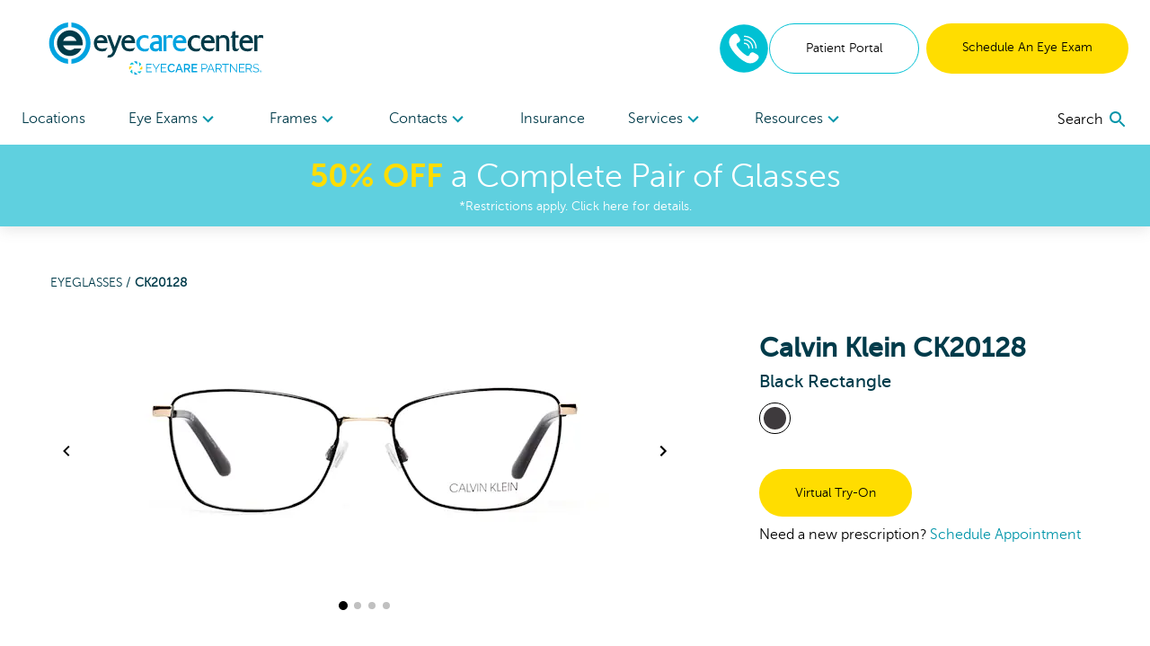

--- FILE ---
content_type: text/html; charset=utf-8
request_url: https://www.eyecarecenter.com/shop/products/ck20128-black-289-101701858
body_size: 100113
content:
<!DOCTYPE html><html lang="en"><head><link rel="preconnect" href="https://dev.visualwebsiteoptimizer.com"/><script type="text/javascript" id="vwoCode">
              window._vwo_code || (function () {
                var account_id = 918035,
                    version = 2.1,
                    settings_tolerance = 2000,
                    hide_element = 'body',
                    hide_element_style = 'opacity:0 !important;filter:alpha(opacity=0) !important;background:none !important;transition:none !important;',
                    f = false, w = window, d = document, v = d.querySelector('#vwoCode'), cK = '_vwo_' + account_id + '_settings', cc = {};
                try {
                  var c = JSON.parse(localStorage.getItem('_vwo_' + account_id + '_config'));
                  cc = c && typeof c === 'object' ? c : {};
                } catch (e) {}
                var stT = cc.stT === 'session' ? w.sessionStorage : w.localStorage;
                var code = {
                  nonce: v && v.nonce,
                  use_existing_jquery: function() {
                    return typeof use_existing_jquery !== 'undefined' ? use_existing_jquery : undefined;
                  },
                  settings_tolerance: function() {
                    return cc.sT || settings_tolerance;
                  },
                  hide_element_style: function() {
                    return '{' + (cc.hES || hide_element_style) + '}';
                  },
                  hide_element: function() {
                    if (performance.getEntriesByName('first-contentful-paint')[0]) {
                      return '';
                    }
                    return typeof cc.hE === 'string' ? cc.hE : hide_element;
                  },
                  getVersion: function() {
                    return version;
                  },
                  finish: function(e) {
                    if (!f) {
                      f = true;
                      var t = d.getElementById('_vis_opt_path_hides');
                      if (t) t.parentNode.removeChild(t);
                      if (e) {
                        (new Image).src = 'https://dev.visualwebsiteoptimizer.com/ee.gif?a=' + account_id + e;
                      }
                    }
                  },
                  finished: function() {
                    return f;
                  },
                  addScript: function(e) {
                    var t = d.createElement('script');
                    t.type = 'text/javascript';
                    if (e.src) {
                      t.src = e.src;
                    } else {
                      t.text = e.text;
                    }
                    v && t.setAttribute('nonce', v.nonce);
                    d.getElementsByTagName('head')[0].appendChild(t);
                  },
                  load: function(e, t) {
                    var n = this.getSettings(), i = d.createElement('script'), r = this;
                    t = t || {};
                    if (n) {
                      i.textContent = n;
                      d.getElementsByTagName('head')[0].appendChild(i);
                      if (!w.VWO || VWO.caE) {
                        stT.removeItem(cK);
                        r.load(e);
                      }
                    } else {
                      var o = new XMLHttpRequest();
                      o.open('GET', e, true);
                      o.withCredentials = !t.dSC;
                      o.responseType = t.responseType || 'text';
                      o.onload = function() {
                        if (t.onloadCb) {
                          return t.onloadCb(o, e);
                        }
                        if (o.status === 200 || o.status === 304) {
                          w._vwo_code.addScript({ text: o.responseText });
                        } else {
                          w._vwo_code.finish('&e=loading_failure:' + e);
                        }
                      };
                      o.onerror = function() {
                        if (t.onerrorCb) {
                          return t.onerrorCb(e);
                        }
                        w._vwo_code.finish('&e=loading_failure:' + e);
                      };
                      o.send();
                    }
                  },
                  getSettings: function() {
                    try {
                      var e = stT.getItem(cK);
                      if (!e) {
                        return;
                      }
                      e = JSON.parse(e);
                      if (Date.now() > e.e) {
                        stT.removeItem(cK);
                        return;
                      }
                      return e.s;
                    } catch (e) {
                      return;
                    }
                  },
                  init: function() {
                    if (d.URL.indexOf('__vwo_disable__') > -1) return;
                    var e = this.settings_tolerance();
                    w._vwo_settings_timer = setTimeout(function() {
                      w._vwo_code.finish();
                      stT.removeItem(cK);
                    }, e);

                    var t;
                    if (this.hide_element() !== 'body') {
                      t = d.createElement('style');
                      var n = this.hide_element(),
                          i = n ? n + this.hide_element_style() : '',
                          r = d.getElementsByTagName('head')[0];
                      t.setAttribute('id', '_vis_opt_path_hides');
                      v && t.setAttribute('nonce', v.nonce);
                      t.setAttribute('type', 'text/css');
                      if (t.styleSheet) t.styleSheet.cssText = i;
                      else t.appendChild(d.createTextNode(i));
                      r.appendChild(t);
                    } else {
                      t = d.getElementsByTagName('head')[0];
                      var i = d.createElement('div');
                      i.style.cssText = 'z-index: 2147483647 !important;position: fixed !important;left: 0 !important;top: 0 !important;width: 100% !important;height: 100% !important;background: white !important;display: block !important;';
                      i.setAttribute('id', '_vis_opt_path_hides');
                      i.classList.add('_vis_hide_layer');
                      t.parentNode.insertBefore(i, t.nextSibling);
                    }
                    var o = window._vis_opt_url || d.URL,
                        s = 'https://dev.visualwebsiteoptimizer.com/j.php?a=' + account_id + '&u=' + encodeURIComponent(o) + '&vn=' + version;
                    if (w.location.search.indexOf('_vwo_xhr') !== -1) {
                      this.addScript({ src: s });
                    } else {
                      this.load(s + '&x=true');
                    }
                  }
                };

                w._vwo_code = code;
                code.init();
              })();
            </script><meta name="viewport" content="width=device-width"/><meta charSet="utf-8"/><script type="application/ld+json">{
    "@context": "https://schema.org/",
    "@type": "Product",
    "image":["//images.ctfassets.net/pyp8qw75m305/3unqdxWVBtSPpxZGJgKEaZ/a0540e83eae8ae1884c2922acfffe2d5/79zenlzfmg287bsyfi6gyqok6kp6hor7.jpg","//images.ctfassets.net/pyp8qw75m305/4YurtbIR5Qzizt1E2fZQ2n/e34ce126e0a0f732ccac8ea9fe4b7355/j89y0jfzr83lmejw45o85jg4f0tf8vl1.jpg","//images.ctfassets.net/pyp8qw75m305/4M0au0SASzHf3IF1d8EYT/3ada5bb8bbcdf0fe83e9e45b621edefc/ulg2qhw69o2wgnuwzzn1f4b5918fiu79.jpg","//images.ctfassets.net/pyp8qw75m305/2qpOlUBDul86P0A88KZGfg/245cec0b5a4f30f4cde133ff3b7149f7/kvcbclsuu9cj3vca0kg2ii440103fawg.jpg"],
    "description": "Create a bold identity with the Calvin Klein Rectangle Metal Eyeglasses in Black. Buy online or schedule an appointment at eyecarecenter.",
    
    "sku": "101701858",
    
    
    
    
  "brand": {
      "@type": "Thing",
      "name": "Calvin Klein"
    },

    
    
    "color": "Black",
    "material": "Metal",
    
    
    
    
    
    
    
    "offers": 
  {
    "@type": "Offer",
    "priceCurrency": "USD",
    
    "itemCondition": "https://schema.org/NewCondition",
    "availability": "https://schema.org/InStock",
    "url": "/shop/products/ck20128-black-289-101701858",
    
      "seller": {
      "@type": "Organization",
      "name": "eyecarecenter"
    },
    
    "price": "269"
  }
,
    
    "name": "CK20128"
  }</script><link rel="shortcut icon" href="//images.ctfassets.net/pyp8qw75m305/JkOthrTyTDfggkTgbSje9/0d5f6506fb78200f6addea652b36b306/ECC-Favicon_64x64.png?w=48&amp;h=48"/><script>(function(w,d,s,l,i){w[l]=w[l]||[];w[l].push({'gtm.start':
        new Date().getTime(),event:'gtm.js'});var f=d.getElementsByTagName(s)[0],
        j=d.createElement(s),dl=l!='dataLayer'?'&l='+l:'';j.async=true;j.src=
        'https://www.googletagmanager.com/gtm.js?id='+i+dl;f.parentNode.insertBefore(j,f);
        })(window,document,'script','dataLayer','GTM-5DVDVZX');</script><script type="application/ld+json">{"@context":"https://schema.org","@graph":[{"@type":"Organization","@id":"https://www.eyecarecenter.com/#organization","name":"eyecarecenter","url":"https://www.eyecarecenter.com","logo":{"@type":"ImageObject","@id":"https://www.eyecarecenter.com/#logo","inLanguage":"en-US","url":"https://images.ctfassets.net/pyp8qw75m305/59xVbKRW36e4ANrVCI8w3K/2f0e45480d996f2df6569aca35bdbd5a/ECC-ECP-eyecarecenter-250x60.svg","contentUrl":"https://images.ctfassets.net/pyp8qw75m305/59xVbKRW36e4ANrVCI8w3K/2f0e45480d996f2df6569aca35bdbd5a/ECC-ECP-eyecarecenter-250x60.svg","width":250,"height":60,"caption":"eyecarecenter"},"image":{"@id":"https://www.eyecarecenter.com/#logo"}},{"@type":"WebSite","@id":"https://www.eyecarecenter.com/#website","url":"https://www.eyecarecenter.com","name":"eyecarecenter","description":"Black CK20128 Eyeglasses","publisher":{"@id":"https://www.eyecarecenter.com/#organization"},"potentialAction":[{"@type":"SearchAction","target":{"@type":"EntryPoint","urlTemplate":"https://www.eyecarecenter.com?q={search_term_string}"},"query-input":"required name=search_term_string"}],"inLanguage":"en-US"},{"@type":"WebPage","@id":"https://www.eyecarecenter.com/shop/products/ck20128-black-289-101701858/#webpage","url":"https://www.eyecarecenter.com/shop/products/ck20128-black-289-101701858","name":"Black CK20128 Eyeglasses","isPartOf":{"@id":"https://www.eyecarecenter.com/#website"},"datePublished":"2021-08-27T18:35:04.830Z","dateModified":"2021-08-27T18:35:04.830Z","description":"Create a bold identity with the Calvin Klein Rectangle Metal Eyeglasses in Black. Buy online or schedule an appointment at eyecarecenter.","breadcrumb":{"@id":"https://www.eyecarecenter.com/shop/products/ck20128-black-289-101701858/#breadcrumb"},"inLanguage":"en-US","potentialAction":[{"@type":"ReadAction","target":["https://www.eyecarecenter.com/shop/products/ck20128-black-289-101701858"]}]},{"@type":"BreadcrumbList","@id":"https://www.eyecarecenter.com/shop/products/ck20128-black-289-101701858/#breadcrumb","itemListElement":["{\n        \"@type\": \"ListItem\",\n        \"position\": 1,\n        \"name\": \"Home\",\n        \"item\": \"https://www.eyecarecenter.com\"\n      },{\n        \"@type\": \"ListItem\",\n        \"position\": 2,\n        \"name\": \"Black CK20128 Eyeglasses\"\n      }"]}]}</script><title>Black CK20128 Eyeglasses | eyecarecenter</title><meta name="robots" content="index,follow"/><meta name="googlebot" content="index,follow"/><meta name="description" content="Create a bold identity with the Calvin Klein Rectangle Metal Eyeglasses in Black. Buy online or schedule an appointment at eyecarecenter."/><meta property="og:url" content="https://www.eyecarecenter.com/shop/products/ck20128-black-289-101701858"/><meta property="og:title" content="Black CK20128 Eyeglasses | eyecarecenter"/><meta property="og:description" content="Create a bold identity with the Calvin Klein Rectangle Metal Eyeglasses in Black. Buy online or schedule an appointment at eyecarecenter."/><meta property="og:image" content="https://images.ctfassets.net/pyp8qw75m305/3unqdxWVBtSPpxZGJgKEaZ/a0540e83eae8ae1884c2922acfffe2d5/79zenlzfmg287bsyfi6gyqok6kp6hor7.jpg?fit=fill&amp;f=center&amp;h=630&amp;w=1200"/><meta property="og:image:alt" content="Front View for 101701858-A-with-logo"/><meta property="og:image:width" content="1200"/><meta property="og:image:height" content="630"/><meta property="og:site_name" content="eyecarecenter"/><link rel="canonical" href="https://www.eyecarecenter.com/shop/products/ck20128-black-289-101701858"/><meta property="dc:phone_number" content="+19196959770" keyOverride="phonenumber+19196959770"/><meta name="next-head-count" content="20"/><link rel="preload" href="/_next/static/css/620980cfbd0bbe29d1b3.css" as="style"/><link rel="stylesheet" href="/_next/static/css/620980cfbd0bbe29d1b3.css" data-n-g=""/><link rel="preload" href="/_next/static/css/45b23f02c519ac12ae23.css" as="style"/><link rel="stylesheet" href="/_next/static/css/45b23f02c519ac12ae23.css" data-n-p=""/><noscript data-n-css=""></noscript><script defer="" nomodule="" src="/_next/static/chunks/polyfills-a40ef1678bae11e696dba45124eadd70.js"></script><script src="/_next/static/chunks/webpack-59d060ae0cf5fd0071ad.js" defer=""></script><script src="/_next/static/chunks/framework.70e1c20668398c3c709c.js" defer=""></script><script src="/_next/static/chunks/commons.666a41ea42a61463b012.js" defer=""></script><script src="/_next/static/chunks/dc24c83e7598fd8211ce8ad65f4e5bde897b56cf.54acb9f25b1f18398120.js" defer=""></script><script src="/_next/static/chunks/main-2095c32c24b6d38da9f5.js" defer=""></script><script src="/_next/static/chunks/3f5360bae07f13a236fcf96a6cef47b76a1a7c44.bec41da1574930d36caf.js" defer=""></script><script src="/_next/static/chunks/0d77648ecd30652b36029d380003bee5ec936a24.81f902e55d4be4e40716.js" defer=""></script><script src="/_next/static/chunks/pages/_app-d6c3516fa6074bf599bd.js" defer=""></script><script src="/_next/static/chunks/6bc8ba1bc7c08a3bb5345e434fe73fdab5735b98.2c418069f32dda136ee1.js" defer=""></script><script src="/_next/static/chunks/48670957af43f7bc496a8ab5ecf1debd145823a8.f9354f63e4642c3cb0cf.js" defer=""></script><script src="/_next/static/chunks/0378a383fb930363381ea2d9a5c6af427db6a513.81d119e5574d1aef8883.js" defer=""></script><script src="/_next/static/chunks/pages/shop/products/%5Bproduct%5D-41007cf1cca452849f41.js" defer=""></script><script src="/_next/static/iwGx5patkfjOBTdQvqmE7/_buildManifest.js" defer=""></script><script src="/_next/static/iwGx5patkfjOBTdQvqmE7/_ssgManifest.js" defer=""></script></head><body><div id="__next"><noscript><iframe title="gtm noscript" src="https://www.googletagmanager.com/ns.html?id=GTM-5DVDVZX" height="0" width="0" style="display:none;visibility:hidden"></iframe></noscript><header class="w-screen fixed bg-white z-20 transition-all ease-out duration-300 flex-none" style="box-shadow:0px 4px 14px rgba(100, 100, 100, 0.15);top:0;z-index:50"><div class="max:container max-w-screen-max"><div class="flex justify-between items-center px-4 lg:px-6 py-6 lg:pb-0"><div class=""></div><div class="flex-auto cursor-pointer"><a aria-label="home" href="/"><picture><img src="//images.ctfassets.net/pyp8qw75m305/59xVbKRW36e4ANrVCI8w3K/2f0e45480d996f2df6569aca35bdbd5a/ECC-ECP-eyecarecenter-250x60.svg?h=60" alt="eyecarecenter logo with EyeCare Partners logo" class="sm:max-w-300 max-w-200 max-h-40 sm:max-h-60"/></picture></a></div><div class="hidden lg:flex gap-2"><div class="flex justify-center items-center"><div class="inline-block"><a href="tel:8448514676" rel="noreferrer"><img src="/images/Phone-2.svg" alt="phone icon" width="56" height="56" class="mx-auto"/></a></div></div><a href="https://eyecarecenter.vision360plusportal.com/patient/login" target="" class="inline-block text-center w-full md:w-auto md:min-w-cta px-6 xl:px-10 py-4 text-sm  rounded-full border border-teal text-teal-fontcolor mr-2" rel="noopener">Patient Portal</a><a target="" class="inline-block text-center w-full md:w-auto md:min-w-cta px-6 xl:px-10 py-4 text-sm  rounded-full bg-highlight text-black " href="/locations">Schedule An Eye Exam</a></div><div class="lg:hidden sm:flex gap-2 mr-2"><div class="flex justify-center items-center"><div class="inline-block"><a href="tel:8448514676" rel="noreferrer"><img src="/images/Phone-2.svg" alt="phone icon" width="40" height="40" class="mx-auto"/></a></div></div></div><button role="menu" aria-label="open navigation menu" class="lg:hidden self-center"><svg class="MuiSvgIcon-root MuiSvgIcon-fontSizeLarge" focusable="false" viewBox="0 0 24 24" aria-hidden="true"><path d="M3 18h18v-2H3v2zm0-5h18v-2H3v2zm0-7v2h18V6H3z"></path></svg></button></div><nav role="navigation" class="hidden lg:flex justify-between px-6 mt-5"><div class="w-3/4 flex flex-row justify-between"><a target="" class="flex-none py-4 text-secondary " href="/locations">Locations </a><div role="menuitem" tabindex="0" class="flex-none mr-2 relative cursor-pointer "><div role="button" tabindex="0" class="py-4 text-secondary">Eye Exams<div class="inline-block transition transform duration-300 text-tertiary-actual rotate-90"><svg class="MuiSvgIcon-root" focusable="false" viewBox="0 0 24 24" aria-hidden="true"><path d="M10 6L8.59 7.41 13.17 12l-4.58 4.59L10 18l6-6z"></path></svg></div></div><div class="absolute -ml-8 -mt-2 bg-white p-6 w-56" style="display:none" hidden=""><div><a target="" class="block mb-6 last:mb-0" href="/eye-care-services/eye-exam">Comprehensive Eye Exams</a><a target="" class="block mb-6 last:mb-0" href="/eye-care-services/kids-eye-exam">Kids&#x27; Eye Exams</a><a target="" class="block mb-6 last:mb-0" href="/contacts">Contact Lens Exams</a><a target="" class="block mb-6 last:mb-0" href="/eye-care-services/remote-eye-exam">In-Office Remote Eye Exams</a><a target="" class="block mb-6 last:mb-0" href="/eye-care-services/diabetes">Diabetic Eye Exams</a></div></div></div><div role="menuitem" tabindex="0" class="flex-none mr-2 relative cursor-pointer "><div role="button" tabindex="0" class="py-4 text-secondary">Frames<div class="inline-block transition transform duration-300 text-tertiary-actual rotate-90"><svg class="MuiSvgIcon-root" focusable="false" viewBox="0 0 24 24" aria-hidden="true"><path d="M10 6L8.59 7.41 13.17 12l-4.58 4.59L10 18l6-6z"></path></svg></div></div><div class="absolute -ml-8 -mt-2 bg-white p-6 w-56" style="display:none" hidden=""><div><a target="" class="block mb-6 last:mb-0" href="/shop/eyeglasses/womens">Women&#x27;s Frames</a><a target="" class="block mb-6 last:mb-0" href="/shop/eyeglasses/mens">Men&#x27;s Frames</a><a target="" class="block mb-6 last:mb-0" href="/shop/eyeglasses/kids">Kid&#x27;s Frames</a><a target="" class="block mb-6 last:mb-0" href="/shop/sunglasses">Sunglasses</a><a target="" class="block mb-6 last:mb-0" href="/shop/eyeglasses">All Frames</a><a target="" class="block mb-6 last:mb-0" href="/virtual-try-on">Virtual Try-On</a></div></div></div><div role="menuitem" tabindex="0" class="flex-none mr-2 relative cursor-pointer "><div role="button" tabindex="0" class="py-4 text-secondary">Contacts<div class="inline-block transition transform duration-300 text-tertiary-actual rotate-90"><svg class="MuiSvgIcon-root" focusable="false" viewBox="0 0 24 24" aria-hidden="true"><path d="M10 6L8.59 7.41 13.17 12l-4.58 4.59L10 18l6-6z"></path></svg></div></div><div class="absolute -ml-8 -mt-2 bg-white p-6 w-56" style="display:none" hidden=""><div><a href="https://yourstore.wewillship.com/?account_id=49400" rel="noreferrer" target="_blank" class="block mb-6 last:mb-0">Order Contacts</a><a target="" class="block mb-6 last:mb-0" href="/eye-care-services/specialty-contact-lens-care">Specialty Lenses</a></div></div></div><a target="" class="flex-none py-4 text-secondary " href="/accepted-insurances">Insurance</a><div role="menuitem" tabindex="0" class="flex-none mr-2 relative cursor-pointer "><div role="button" tabindex="0" class="py-4 text-secondary">Services<div class="inline-block transition transform duration-300 text-tertiary-actual rotate-90"><svg class="MuiSvgIcon-root" focusable="false" viewBox="0 0 24 24" aria-hidden="true"><path d="M10 6L8.59 7.41 13.17 12l-4.58 4.59L10 18l6-6z"></path></svg></div></div><div class="absolute -ml-8 -mt-2 bg-white p-6 w-56" style="display:none" hidden=""><div><a target="" class="block mb-6 last:mb-0" href="/eye-care-services/glaucoma">Glaucoma</a><a target="" class="block mb-6 last:mb-0" href="/eye-care-services/cataracts">Cataracts</a><a target="" class="block mb-6 last:mb-0" href="/eye-care-services/dry-eye">Dry Eye</a><a target="" class="block mb-6 last:mb-0" href="/eye-care-services/diabetic-retinopathy">Diabetic Retinopathy</a><a target="" class="block mb-6 last:mb-0" href="/eye-care-services/pterygium">Pterygium</a><a target="" class="block mb-6 last:mb-0" href="/eye-care-services/macular-degeneration">Macular Degeneration</a><a target="" class="block mb-6 last:mb-0" href="/eye-care-resources/what-is-vision-therapy">Vision Therapy</a><a target="" class="block mb-6 last:mb-0" href="/eye-care-services/ocular-emergencies">Eye Emergencies</a><a target="" class="block mb-6 last:mb-0" href="/eye-care-resources/sports-eye-safety-month">Sports Vision</a></div></div></div><div role="menuitem" tabindex="0" class="flex-none mr-2 relative cursor-pointer "><div role="button" tabindex="0" class="py-4 text-secondary">Resources<div class="inline-block transition transform duration-300 text-tertiary-actual rotate-90"><svg class="MuiSvgIcon-root" focusable="false" viewBox="0 0 24 24" aria-hidden="true"><path d="M10 6L8.59 7.41 13.17 12l-4.58 4.59L10 18l6-6z"></path></svg></div></div><div class="absolute -ml-8 -mt-2 bg-white p-6 w-56" style="display:none" hidden=""><div><a target="" class="block mb-6 last:mb-0" href="/our-doctors/optometrists">Meet The Doctors</a><a target="" class="block mb-6 last:mb-0" href="/eye-care-resources">Resources</a><a target="" class="block mb-6 last:mb-0" href="/special-offers">Special Offers</a><a href="https://eyecarecenter.vision360plusportal.com/patient/login" rel="noreferrer" target="_blank" class="block mb-6 last:mb-0">Online Bill Pay</a><a target="" class="block mb-6 last:mb-0" href="/billing-inquiry">Billing Inquiry</a><a target="" class="block mb-6 last:mb-0" href="/eyewear-protection-plan">Eyewear Protection Plan</a><a target="" class="block mb-6 last:mb-0" href="/refund-policy">Refund Policy</a></div></div></div></div><div class="w-1/4 flex justify-end items-center"></div></nav></div><a href="/special-offers"><div class="bg-secondary text-white px-2 py-3 true"><div class="text-center text-2xl md:text-4xl bold-highlight leading-tight styles_richtext_anchor__1ZSI3 styles_richtext_bullet_points__3bOrw styles_richtext_ordered_lists__3IdxI styles_richtext_blockquote__2WGVu styles_richtext_ruler__VLE_h styles_richtext_header__32pqU styles_center_richtext_content__3VGED"><p><b>50% OFF</b> a Complete Pair of Glasses</p></div><p class="text-center text-sm ">*Restrictions apply. Click here for details.</p></div></a></header><div class="max:container max-w-screen-max font-body" style="margin-top:160px;flex:1 0 auto"><div class="flex flex-col flex-1 min-h-full"><div class="flex flex-col"><div><div class="p-4 mb-10"><div class="text-sm md:ml-10 mt-4 md:mt-10 text-primary-actual"><a class="uppercase" href="/shop/eyeglasses">Eyeglasses<!-- --> / </a><span class="font-bold uppercase">CK20128</span></div><div class="mt-4 flex flex-col md:flex-row flex-wrap"><div class="w-full md:w-3/5 md:ml-4"><div class="flex flex-col items-center"><div class="flex items-center"><button class="hidden lg:block"><svg class="MuiSvgIcon-root" focusable="false" viewBox="0 0 24 24" aria-hidden="true"><path d="M15.41 7.41L14 6l-6 6 6 6 1.41-1.41L10.83 12z"></path></svg></button><div class="sm:w-pdpImage"><div class="carousel-root" tabindex="0"><div class="carousel carousel-slider" style="width:"><button type="button" aria-label="previous slide / item" class="control-arrow control-prev control-disabled"></button><div class="slider-wrapper axis-horizontal"><ul class="slider animated" style="-webkit-transform:translate3d(0,0,0);-moz-transform:translate3d(0,0,0);-ms-transform:translate3d(0,0,0);-o-transform:translate3d(0,0,0);transform:translate3d(0,0,0);-ms-transform:translate3d(0,0,0);-webkit-transition-duration:350ms;-moz-transition-duration:350ms;-ms-transition-duration:350ms;-o-transition-duration:350ms;transition-duration:350ms;-ms-transition-duration:350ms"><li class="slide selected"><picture><source srcSet="//images.ctfassets.net/pyp8qw75m305/3unqdxWVBtSPpxZGJgKEaZ/a0540e83eae8ae1884c2922acfffe2d5/79zenlzfmg287bsyfi6gyqok6kp6hor7.jpg?w=640&amp;fm=webp 1x , //images.ctfassets.net/pyp8qw75m305/3unqdxWVBtSPpxZGJgKEaZ/a0540e83eae8ae1884c2922acfffe2d5/79zenlzfmg287bsyfi6gyqok6kp6hor7.jpg?w=1280&amp;fm=webp 2x " type="image/webp"/><img src="//images.ctfassets.net/pyp8qw75m305/3unqdxWVBtSPpxZGJgKEaZ/a0540e83eae8ae1884c2922acfffe2d5/79zenlzfmg287bsyfi6gyqok6kp6hor7.jpg?w=640" srcSet="//images.ctfassets.net/pyp8qw75m305/3unqdxWVBtSPpxZGJgKEaZ/a0540e83eae8ae1884c2922acfffe2d5/79zenlzfmg287bsyfi6gyqok6kp6hor7.jpg?w=640 1x , //images.ctfassets.net/pyp8qw75m305/3unqdxWVBtSPpxZGJgKEaZ/a0540e83eae8ae1884c2922acfffe2d5/79zenlzfmg287bsyfi6gyqok6kp6hor7.jpg?w=1280 2x " style="width:640px;height:320px" alt="Front View for 101701858-A-with-logo"/></picture></li><li class="slide"><picture><source srcSet="//images.ctfassets.net/pyp8qw75m305/4YurtbIR5Qzizt1E2fZQ2n/e34ce126e0a0f732ccac8ea9fe4b7355/j89y0jfzr83lmejw45o85jg4f0tf8vl1.jpg?w=640&amp;fm=webp 1x , //images.ctfassets.net/pyp8qw75m305/4YurtbIR5Qzizt1E2fZQ2n/e34ce126e0a0f732ccac8ea9fe4b7355/j89y0jfzr83lmejw45o85jg4f0tf8vl1.jpg?w=1280&amp;fm=webp 2x " type="image/webp"/><img src="//images.ctfassets.net/pyp8qw75m305/4YurtbIR5Qzizt1E2fZQ2n/e34ce126e0a0f732ccac8ea9fe4b7355/j89y0jfzr83lmejw45o85jg4f0tf8vl1.jpg?w=640" srcSet="//images.ctfassets.net/pyp8qw75m305/4YurtbIR5Qzizt1E2fZQ2n/e34ce126e0a0f732ccac8ea9fe4b7355/j89y0jfzr83lmejw45o85jg4f0tf8vl1.jpg?w=640 1x , //images.ctfassets.net/pyp8qw75m305/4YurtbIR5Qzizt1E2fZQ2n/e34ce126e0a0f732ccac8ea9fe4b7355/j89y0jfzr83lmejw45o85jg4f0tf8vl1.jpg?w=1280 2x " style="width:640px;height:320px" alt="45 Degree Angle View for 101701858-B"/></picture></li><li class="slide"><picture><source srcSet="//images.ctfassets.net/pyp8qw75m305/4M0au0SASzHf3IF1d8EYT/3ada5bb8bbcdf0fe83e9e45b621edefc/ulg2qhw69o2wgnuwzzn1f4b5918fiu79.jpg?w=640&amp;fm=webp 1x , //images.ctfassets.net/pyp8qw75m305/4M0au0SASzHf3IF1d8EYT/3ada5bb8bbcdf0fe83e9e45b621edefc/ulg2qhw69o2wgnuwzzn1f4b5918fiu79.jpg?w=1280&amp;fm=webp 2x " type="image/webp"/><img src="//images.ctfassets.net/pyp8qw75m305/4M0au0SASzHf3IF1d8EYT/3ada5bb8bbcdf0fe83e9e45b621edefc/ulg2qhw69o2wgnuwzzn1f4b5918fiu79.jpg?w=640" srcSet="//images.ctfassets.net/pyp8qw75m305/4M0au0SASzHf3IF1d8EYT/3ada5bb8bbcdf0fe83e9e45b621edefc/ulg2qhw69o2wgnuwzzn1f4b5918fiu79.jpg?w=640 1x , //images.ctfassets.net/pyp8qw75m305/4M0au0SASzHf3IF1d8EYT/3ada5bb8bbcdf0fe83e9e45b621edefc/ulg2qhw69o2wgnuwzzn1f4b5918fiu79.jpg?w=1280 2x " style="width:640px;height:320px" alt="Side View for 101701858-C"/></picture></li><li class="slide"><picture><source srcSet="//images.ctfassets.net/pyp8qw75m305/2qpOlUBDul86P0A88KZGfg/245cec0b5a4f30f4cde133ff3b7149f7/kvcbclsuu9cj3vca0kg2ii440103fawg.jpg?w=640&amp;fm=webp 1x , //images.ctfassets.net/pyp8qw75m305/2qpOlUBDul86P0A88KZGfg/245cec0b5a4f30f4cde133ff3b7149f7/kvcbclsuu9cj3vca0kg2ii440103fawg.jpg?w=1280&amp;fm=webp 2x " type="image/webp"/><img src="//images.ctfassets.net/pyp8qw75m305/2qpOlUBDul86P0A88KZGfg/245cec0b5a4f30f4cde133ff3b7149f7/kvcbclsuu9cj3vca0kg2ii440103fawg.jpg?w=640" srcSet="//images.ctfassets.net/pyp8qw75m305/2qpOlUBDul86P0A88KZGfg/245cec0b5a4f30f4cde133ff3b7149f7/kvcbclsuu9cj3vca0kg2ii440103fawg.jpg?w=640 1x , //images.ctfassets.net/pyp8qw75m305/2qpOlUBDul86P0A88KZGfg/245cec0b5a4f30f4cde133ff3b7149f7/kvcbclsuu9cj3vca0kg2ii440103fawg.jpg?w=1280 2x " style="width:640px;height:320px" alt="Back View for 101701858-D"/></picture></li></ul></div><button type="button" aria-label="next slide / item" class="control-arrow control-next control-disabled"></button></div></div></div><button class="hidden lg:block"><svg class="MuiSvgIcon-root" focusable="false" viewBox="0 0 24 24" aria-hidden="true"><path d="M10 6L8.59 7.41 13.17 12l-4.58 4.59L10 18l6-6z"></path></svg></button></div><div><button class="rounded-full h-2 w-2 mx-1 transform bg-black scale-125"></button><button class="rounded-full h-2 w-2 mx-1 transform bg-black opacity-25"></button><button class="rounded-full h-2 w-2 mx-1 transform bg-black opacity-25"></button><button class="rounded-full h-2 w-2 mx-1 transform bg-black opacity-25"></button></div></div></div><div class="md:ml-16 mt-6 flex-1" style="min-width:275px"><div class="flex flex-col-reverse md:flex-col"><div><h3 class="font-semibold text-2xl md:text-3xl">Calvin Klein CK20128<span class="block font-normal text-base md:text-xl">Black Rectangle</span></h3></div><ul class="mb-8 md:mb-0 md:mt-2 flex flex-wrap justify-center md:justify-start" aria-label="color options"><li aria-label="view Black frames" class="list-none"><a class="rounded-full inline-block p-1 mr-1 border-black border" aria-label="View Black frames" href="/shop/products/ck20128-black-289-101701858"><img src="/images/colors/Black.svg" alt="Black"/></a></li></ul></div><button class="inline-block text-center w-full md:w-auto md:min-w-cta px-6 xl:px-10 py-4 text-sm  rounded-full bg-highlight text-black mt-8">Virtual Try-On</button><div class="hidden md:block mt-2">Need a new prescription?<!-- --> <a class="text-tertiary-actual" href="/locations">Schedule Appointment</a></div></div></div></div></div></div><div class="flex flex-col"><summary class="flex flex-row justify-between items-center font-bold cursor-pointer p-4"><div class="flex justify-between items-center md:px-4 border-b border-gray-400 w-full"><h2 class="font-heading text-primary-actual font-bold text-xl">About Calvin Klein CK20128</h2><svg xmlns="http://www.w3.org/2000/svg" width="10" height="10" viewBox="0 0 160 160"><rect class="transition duration-500 ease-in-out transform rotate-90" x="70" width="20" height="160"></rect><rect y="70" width="160" height="20"></rect></svg></div></summary><div><div class="p-4 mb-10"><div class="lg:px-4 leading-10">Try on the CK20128 at your local eyecarecenter location.
  These black designer eyeglasses from Calvin Klein are perfect for focusing at work or relaxing at home.
  Made from metal, these eyeglasses feature a  design and can help you see clearly with prescription lenses.
  At eyecarecenter, we can build a complete pair of Calvin Klein CK20128 just for you, with custom lenses designed for your vision needs.</div></div></div></div><div class="flex flex-col"><summary class="flex flex-row justify-between items-center font-bold cursor-pointer p-4"><div class="flex justify-between items-center md:px-4 border-b border-gray-400 w-full"><h2 class="font-heading text-primary-actual font-bold text-xl">CK20128 Details</h2><svg xmlns="http://www.w3.org/2000/svg" width="10" height="10" viewBox="0 0 160 160"><rect class="transition duration-500 ease-in-out transform rotate-90" x="70" width="20" height="160"></rect><rect y="70" width="160" height="20"></rect></svg></div></summary><div><div class="p-4 mb-10"><div class="flex flex-col md:flex-row md:px-4"><div class="w-full md:w-1/2 mt-5"><h3 class="text-lg font-bold border-b-3 border-secondary inline-block">Specifications</h3><div class="flex flex-col mt-4 leading-10"><div>Color: <!-- -->Black</div><div>Rim Style: <!-- -->Full Frame</div><div>Shape: <!-- -->Rectangle</div><div>Material: <!-- -->Metal</div><div>Lens Type: <!-- -->Clear</div><div>Available as Progressive/Bifocal:<!-- --> <!-- -->Yes</div></div></div><div class="w-full md:w-1/2 mt-5 leading-10"><h3 class="text-lg font-bold border-b-3 border-secondary inline-block">Frame Size</h3><div class="flex flex-col mt-4"><div>Bridge: <!-- -->18<!-- --> mm</div><div>Lens Width: <!-- -->54<!-- --> mm</div><div>Lens Height: <!-- -->31<!-- --> mm</div></div></div></div></div></div></div><div class="mx-4 mb-16"><h2 class="font-heading text-primary-actual md:text-xl">Face Shape Recommendations for <!-- -->Calvin Klein CK20128</h2><ul aria-label="face shape recommendations list" class="flex flex-wrap mt-4 md:mt-16"><li class="mr-6 md:mr-24 text-center flex flex-col justify-between" aria-label="Heart face shape"><img src="/images/shapes/heart.svg" alt="Heart" class="mb-4 flex-auto h-10 md:h-auto"/>Heart</li><li class="mr-6 md:mr-24 text-center flex flex-col justify-between" aria-label="Oval face shape"><img src="/images/shapes/oval.svg" alt="Oval" class="mb-4 flex-auto h-10 md:h-auto"/>Oval</li><li class="mr-6 md:mr-24 text-center flex flex-col justify-between" aria-label="Round face shape"><img src="/images/shapes/round.svg" alt="Round" class="mb-4 flex-auto h-10 md:h-auto"/>Round</li></ul></div><div class="mx-4 mb-16"><h2 class="font-heading text-primary-actual text-xl md:text-4xl">Similar Women&#x27;s Eyeglasses To Calvin Klein CK20128</h2><ul class="list-none flex flex-col md:flex-row mt-6"><li class="p-2 md:w-1/3"><a role="link" tabindex="0" aria-label="BB5194" href="/shop/products/bb5194-black-930-101709343"><div class="shadow-card p-4"><picture><source srcSet="//images.ctfassets.net/pyp8qw75m305/58NB4GA90DR8joWzjNY3xt/e689e798d51e116d882a64a88672417a/4aa8pi1h0ok1uro7lf9zr1y8n5b9y1vl.jpg?w=320&amp;fm=webp 1x , //images.ctfassets.net/pyp8qw75m305/58NB4GA90DR8joWzjNY3xt/e689e798d51e116d882a64a88672417a/4aa8pi1h0ok1uro7lf9zr1y8n5b9y1vl.jpg?w=640&amp;fm=webp 2x " type="image/webp"/><img src="//images.ctfassets.net/pyp8qw75m305/58NB4GA90DR8joWzjNY3xt/e689e798d51e116d882a64a88672417a/4aa8pi1h0ok1uro7lf9zr1y8n5b9y1vl.jpg?w=320" srcSet="//images.ctfassets.net/pyp8qw75m305/58NB4GA90DR8joWzjNY3xt/e689e798d51e116d882a64a88672417a/4aa8pi1h0ok1uro7lf9zr1y8n5b9y1vl.jpg?w=320 1x , //images.ctfassets.net/pyp8qw75m305/58NB4GA90DR8joWzjNY3xt/e689e798d51e116d882a64a88672417a/4aa8pi1h0ok1uro7lf9zr1y8n5b9y1vl.jpg?w=640 2x " alt="BB5194" style="width:320px;height:160px" class="mx-auto"/></picture><div class="flex justify-between items-end mt-4"><div class="flex flex-col"><span class="font-bold">Bebe</span><span class="opacity-50">BB5194</span></div></div></div></a></li><li class="p-2 md:w-1/3"><a role="link" tabindex="0" aria-label="TE272" href="/shop/products/te272-black-929-101707564"><div class="shadow-card p-4"><picture><source srcSet="//images.ctfassets.net/pyp8qw75m305/3lwnJlQwN3HTrk1XxaIeet/deaf23ce12c77b6d3b3eb7693f3cfe82/vv1eakllqtts47a8fch0hcbg3mgnzx3d.jpg?w=320&amp;fm=webp 1x , //images.ctfassets.net/pyp8qw75m305/3lwnJlQwN3HTrk1XxaIeet/deaf23ce12c77b6d3b3eb7693f3cfe82/vv1eakllqtts47a8fch0hcbg3mgnzx3d.jpg?w=640&amp;fm=webp 2x " type="image/webp"/><img src="//images.ctfassets.net/pyp8qw75m305/3lwnJlQwN3HTrk1XxaIeet/deaf23ce12c77b6d3b3eb7693f3cfe82/vv1eakllqtts47a8fch0hcbg3mgnzx3d.jpg?w=320" srcSet="//images.ctfassets.net/pyp8qw75m305/3lwnJlQwN3HTrk1XxaIeet/deaf23ce12c77b6d3b3eb7693f3cfe82/vv1eakllqtts47a8fch0hcbg3mgnzx3d.jpg?w=320 1x , //images.ctfassets.net/pyp8qw75m305/3lwnJlQwN3HTrk1XxaIeet/deaf23ce12c77b6d3b3eb7693f3cfe82/vv1eakllqtts47a8fch0hcbg3mgnzx3d.jpg?w=640 2x " alt="TE272" style="width:320px;height:160px" class="mx-auto"/></picture><div class="flex justify-between items-end mt-4"><div class="flex flex-col"><span class="font-bold">Tura Women</span><span class="opacity-50">TE272</span></div></div></div></a></li><li class="p-2 md:w-1/3"><a role="link" tabindex="0" aria-label="G5057" href="/shop/products/g5057-black-910-101709377"><div class="shadow-card p-4"><picture><source srcSet="//images.ctfassets.net/pyp8qw75m305/35TetQlZKxOc6UvLSbmSNK/e02d5835e7b26c448110a9f5f8df1b80/jbro6bxgdywglttkdw4n473pp9q0k1ei.jpg?w=320&amp;fm=webp 1x , //images.ctfassets.net/pyp8qw75m305/35TetQlZKxOc6UvLSbmSNK/e02d5835e7b26c448110a9f5f8df1b80/jbro6bxgdywglttkdw4n473pp9q0k1ei.jpg?w=640&amp;fm=webp 2x " type="image/webp"/><img src="//images.ctfassets.net/pyp8qw75m305/35TetQlZKxOc6UvLSbmSNK/e02d5835e7b26c448110a9f5f8df1b80/jbro6bxgdywglttkdw4n473pp9q0k1ei.jpg?w=320" srcSet="//images.ctfassets.net/pyp8qw75m305/35TetQlZKxOc6UvLSbmSNK/e02d5835e7b26c448110a9f5f8df1b80/jbro6bxgdywglttkdw4n473pp9q0k1ei.jpg?w=320 1x , //images.ctfassets.net/pyp8qw75m305/35TetQlZKxOc6UvLSbmSNK/e02d5835e7b26c448110a9f5f8df1b80/jbro6bxgdywglttkdw4n473pp9q0k1ei.jpg?w=640 2x " alt="G5057" style="width:320px;height:160px" class="mx-auto"/></picture><div class="flex justify-between items-end mt-4"><div class="flex flex-col"><span class="font-bold">Genesis</span><span class="opacity-50">G5057</span></div></div></div></a></li></ul></div></div></div><div><div><footer class="bg-muted mt-10 px-10 pt-10 pb-16 lg:pt-16 lg:pb-10 text-primary-actual font-extralight flex-none"><div class="lg:w-3/4 mx-auto"><div class="grid grid-cols-2 md:grid-cols-4 gap-10"><div class="grid grid-col-1 gap-10"><div><h4 class="font-bold mb-2 uppercase"><b>Locations</b></h4><ul><li class="mb-2 "><a target="" class="" href="/locations">Find an Office</a></li><li class="mb-2 "><a target="" class="" href="/our-locations/all-locations">All Locations</a></li></ul></div><div><h4 class="font-bold mb-2 uppercase"><b>About</b></h4><ul><li class="mb-2 "><a target="" class="" href="/about-us">About Us</a></li><li class="mb-2 "><a target="" class="" href="/contact-us">Contact Us</a></li><li class="mb-2 "><a target="" class="" href="/careers">Careers</a></li></ul></div></div><div><h4 class="font-bold mb-2 uppercase"><b>Shop</b></h4><ul><li class="mb-2"><a target="" class="" href="/shop/eyeglasses">Frames</a></li><li class="mb-2"><a href="https://yourstore.wewillship.com/?account_id=49400" rel="noreferrer" target="_blank" class="">Contact Lenses</a></li><li class="mb-2"><a target="" class="" href="/special-offers">Special Offers</a></li></ul></div><div><h4 class="font-bold mb-2 uppercase"><b>Resources</b></h4><ul><li class="mb-2"><a target="" class="" href="/our-doctors/optometrists">Meet The Doctors</a></li><li class="mb-2"><a target="" class="" href="/eye-care-resources">Eye Health Resources</a></li><li class="mb-2"><a target="" class="" href="/special-offers">Special Offers</a></li><li class="mb-2"><a href="https://eyecarecenter.vision360plusportal.com/patient/login" rel="noreferrer" target="_blank" class="">Online Bill Pay</a></li><li class="mb-2"><a href="https://assets.ctfassets.net/pyp8qw75m305/3aURtcHOVVW0xZ80zRWi62/4617fde84236e80f5e19f2c29cc72d22/WelcomeSheet_ecc.pdf" rel="noreferrer" target="_blank" class="">New Patients</a></li><li class="mb-2"><a target="" class="" href="/billing-inquiry">Billing Inquiry</a></li><li class="mb-2"><a target="" class="" href="/eyewear-protection-plan">Eyewear Protection Plan</a></li><li class="mb-2"><a target="" class="" href="/refund-policy">Refund Policy</a></li></ul></div><div><h4 class="font-bold mb-2 uppercase"><b>Privacy</b></h4><ul><li class="mb-2"><a target="" class="" href="/privacy-policy">Privacy Policy</a></li><li class="mb-2"><a target="" class="" href="/no-surprise-act">No Surprise Act</a></li><li class="mb-2"><a href="https://assets.ctfassets.net/pyp8qw75m305/5IaYQFy5j7jus2S1iFq1XS/ae039517660f37e41977611427f32225/ECC-Notice_of_Privacy_Practice_2024.pdf" rel="noreferrer" target="_blank" class="">Notice of Privacy Practice</a></li><li class="mb-2"><a target="" class="" href="/terms-and-conditions">Terms and Conditions</a></li></ul></div></div><div class="flex flex-col md:flex-row space-y-6 md:space-y-0 justify-between items-center mx-auto mt-5"><div class="flex gap-4 "><a href="https://www.facebook.com/eyecarecenter/" target="_blank" rel="noreferrer" class="large-icon"><svg class="MuiSvgIcon-root" focusable="false" viewBox="0 0 24 24" aria-hidden="true"><path d="M5 3h14a2 2 0 0 1 2 2v14a2 2 0 0 1-2 2H5a2 2 0 0 1-2-2V5a2 2 0 0 1 2-2m13 2h-2.5A3.5 3.5 0 0 0 12 8.5V11h-2v3h2v7h3v-7h3v-3h-3V9a1 1 0 0 1 1-1h2V5z"></path></svg></a><a href="https://www.instagram.com/ecc.eyecarecenter/" target="_blank" rel="noreferrer" class="large-icon"><svg class="MuiSvgIcon-root" focusable="false" viewBox="0 0 24 24" aria-hidden="true"><path d="M7.8 2h8.4C19.4 2 22 4.6 22 7.8v8.4a5.8 5.8 0 0 1-5.8 5.8H7.8C4.6 22 2 19.4 2 16.2V7.8A5.8 5.8 0 0 1 7.8 2m-.2 2A3.6 3.6 0 0 0 4 7.6v8.8C4 18.39 5.61 20 7.6 20h8.8a3.6 3.6 0 0 0 3.6-3.6V7.6C20 5.61 18.39 4 16.4 4H7.6m9.65 1.5a1.25 1.25 0 0 1 1.25 1.25A1.25 1.25 0 0 1 17.25 8 1.25 1.25 0 0 1 16 6.75a1.25 1.25 0 0 1 1.25-1.25M12 7a5 5 0 0 1 5 5 5 5 0 0 1-5 5 5 5 0 0 1-5-5 5 5 0 0 1 5-5m0 2a3 3 0 0 0-3 3 3 3 0 0 0 3 3 3 3 0 0 0 3-3 3 3 0 0 0-3-3z"></path></svg></a><a href="https://www.youtube.com/c/eyecarecenter-EyeDoctors" target="_blank" rel="noreferrer" class="large-icon"><svg class="MuiSvgIcon-root" focusable="false" viewBox="0 0 24 24" aria-hidden="true"><path d="M10 15l5.19-3L10 9v6m11.56-7.83c.13.47.22 1.1.28 1.9.07.8.1 1.49.1 2.09L22 12c0 2.19-.16 3.8-.44 4.83-.25.9-.83 1.48-1.73 1.73-.47.13-1.33.22-2.65.28-1.3.07-2.49.1-3.59.1L12 19c-4.19 0-6.8-.16-7.83-.44-.9-.25-1.48-.83-1.73-1.73-.13-.47-.22-1.1-.28-1.9-.07-.8-.1-1.49-.1-2.09L2 12c0-2.19.16-3.8.44-4.83.25-.9.83-1.48 1.73-1.73.47-.13 1.33-.22 2.65-.28 1.3-.07 2.49-.1 3.59-.1L12 5c4.19 0 6.8.16 7.83.44.9.25 1.48.83 1.73 1.73z"></path></svg></a><a href="https://www.linkedin.com/company/eyecarecenter-od-pa/about/" target="_blank" rel="noreferrer" class="large-icon"><svg class="MuiSvgIcon-root" focusable="false" viewBox="0 0 24 24" aria-hidden="true"><path d="M19 3a2 2 0 0 1 2 2v14a2 2 0 0 1-2 2H5a2 2 0 0 1-2-2V5a2 2 0 0 1 2-2h14m-.5 15.5v-5.3a3.26 3.26 0 0 0-3.26-3.26c-.85 0-1.84.52-2.32 1.3v-1.11h-2.79v8.37h2.79v-4.93c0-.77.62-1.4 1.39-1.4a1.4 1.4 0 0 1 1.4 1.4v4.93h2.79M6.88 8.56a1.68 1.68 0 0 0 1.68-1.68c0-.93-.75-1.69-1.68-1.69a1.69 1.69 0 0 0-1.69 1.69c0 .93.76 1.68 1.69 1.68m1.39 9.94v-8.37H5.5v8.37h2.77z"></path></svg></a></div><div class="text-sm styles_richtext_anchor__1ZSI3 styles_richtext_bullet_points__3bOrw styles_richtext_ordered_lists__3IdxI styles_richtext_blockquote__2WGVu styles_richtext_ruler__VLE_h styles_richtext_header__32pqU styles_center_richtext_content__3VGED"><p>Copyright © 2025 EyeCare Partners<i>®</i>, LLC. All rights reserved.</p></div></div></div></footer></div></div><script>(function(C,O,R,D,I,A,L){
          C.CordialObject=I,C[I]=C[I]||function(){(C[I].q=C[I].q||[]).push(arguments)};
          C[I].l=1*new Date,C[I].q=[],A=O.createElement(R);
          L=O.getElementsByTagName(R)[0],A.async=1,A.src=D,L.parentNode.insertBefore(A,L);
        })(window, document, 'script', '//d.p.eyecarecenter.com/track.v2.js', 'crdl');
        crdl('connect', 'eyecare-center', { 
            trackUrl: "//se.p.eyecarecenter.com" ,
            connectUrl: "//d.p.eyecarecenter.com" ,
            cookieDomain: "p.eyecarecenter.com",
            cookieLife: 365
        });</script><script>(function(d){var s = d.createElement("script");s.setAttribute("data-account", "cAaFh0uGdu");s.setAttribute("src", "https://cdn.userway.org/widget.js");(d.body || d.head).appendChild(s);})(document)</script><noscript>Please ensure Javascript is enabled for purposes of<a href="https://userway.org">website accessibility</a></noscript></div><script id="__NEXT_DATA__" type="application/json">{"props":{"pageProps":{"preview":false,"siteData":{"siteName":"eyecarecenter","topNav":{"id":"eyecarecenter","searchEnabled":true,"links":[{"metadata":{"tags":[],"concepts":[]},"sys":{"space":{"sys":{"type":"Link","linkType":"Space","id":"pyp8qw75m305"}},"id":"20NSfJH3hUjqvIbKcW7UVS","type":"Entry","createdAt":"2021-08-06T14:05:00.815Z","updatedAt":"2024-04-26T21:56:37.438Z","environment":{"sys":{"id":"master","type":"Link","linkType":"Environment"}},"publishedVersion":16,"revision":13,"contentType":{"sys":{"type":"Link","linkType":"ContentType","id":"navLink"}},"locale":"en-US"},"fields":{"slug":"locations","text":"Locations ","openInNewTab":false}},{"metadata":{"tags":[],"concepts":[]},"sys":{"space":{"sys":{"type":"Link","linkType":"Space","id":"pyp8qw75m305"}},"id":"4x7KRXOVK0QxKqJPHGqSuc","type":"Entry","createdAt":"2025-02-12T15:04:10.442Z","updatedAt":"2025-02-12T15:04:10.442Z","environment":{"sys":{"id":"master","type":"Link","linkType":"Environment"}},"publishedVersion":6,"revision":1,"contentType":{"sys":{"type":"Link","linkType":"ContentType","id":"navSubNav"}},"locale":"en-US"},"fields":{"id":"ECC - NavSub Header - Eye Exams","links":[{"metadata":{"tags":[],"concepts":[]},"sys":{"space":{"sys":{"type":"Link","linkType":"Space","id":"pyp8qw75m305"}},"id":"5nl1ChaEKgBM9RhIy5Vz0w","type":"Entry","createdAt":"2024-03-14T14:19:01.229Z","updatedAt":"2025-02-11T06:04:02.876Z","environment":{"sys":{"id":"master","type":"Link","linkType":"Environment"}},"publishedVersion":8,"revision":3,"contentType":{"sys":{"type":"Link","linkType":"ContentType","id":"navLink"}},"locale":"en-US"},"fields":{"slug":"eye-care-services/eye-exam","text":"Comprehensive Eye Exams","openInNewTab":false}},{"metadata":{"tags":[],"concepts":[]},"sys":{"space":{"sys":{"type":"Link","linkType":"Space","id":"pyp8qw75m305"}},"id":"01CyQ7xhmnjPWyEgnsQ4k9","type":"Entry","createdAt":"2021-08-11T20:58:01.597Z","updatedAt":"2025-02-11T06:04:11.319Z","environment":{"sys":{"id":"master","type":"Link","linkType":"Environment"}},"publishedVersion":10,"revision":4,"contentType":{"sys":{"type":"Link","linkType":"ContentType","id":"navLink"}},"locale":"en-US"},"fields":{"slug":"eye-care-services/kids-eye-exam","text":"Kids' Eye Exams","openInNewTab":false}},{"metadata":{"tags":[],"concepts":[]},"sys":{"space":{"sys":{"type":"Link","linkType":"Space","id":"pyp8qw75m305"}},"id":"6u3UbmNEZ1ldOxa2eRn98j","type":"Entry","createdAt":"2024-01-04T18:07:19.971Z","updatedAt":"2025-02-12T15:03:58.851Z","environment":{"sys":{"id":"master","type":"Link","linkType":"Environment"}},"publishedVersion":8,"revision":3,"contentType":{"sys":{"type":"Link","linkType":"ContentType","id":"navLink"}},"locale":"en-US"},"fields":{"slug":"contacts","text":"Contact Lens Exams"}},{"metadata":{"tags":[],"concepts":[]},"sys":{"space":{"sys":{"type":"Link","linkType":"Space","id":"pyp8qw75m305"}},"id":"2EA0KOVJS7xLT97P6m81Mx","type":"Entry","createdAt":"2023-05-26T13:18:35.202Z","updatedAt":"2024-04-26T21:56:38.408Z","environment":{"sys":{"id":"master","type":"Link","linkType":"Environment"}},"publishedVersion":13,"revision":5,"contentType":{"sys":{"type":"Link","linkType":"ContentType","id":"navLink"}},"locale":"en-US"},"fields":{"slug":"eye-care-services/remote-eye-exam","text":"In-Office Remote Eye Exams","openInNewTab":false}},{"metadata":{"tags":[],"concepts":[]},"sys":{"space":{"sys":{"type":"Link","linkType":"Space","id":"pyp8qw75m305"}},"id":"6AdIuEZiqK35iyjvrOQGvZ","type":"Entry","createdAt":"2022-07-25T20:30:39.555Z","updatedAt":"2024-04-05T19:48:42.692Z","environment":{"sys":{"id":"master","type":"Link","linkType":"Environment"}},"publishedVersion":5,"revision":2,"contentType":{"sys":{"type":"Link","linkType":"ContentType","id":"navLink"}},"locale":"en-US"},"fields":{"slug":"eye-care-services/diabetes","text":"Diabetic Eye Exams","openInNewTab":false}}],"text":"Eye Exams"}},{"metadata":{"tags":[],"concepts":[]},"sys":{"space":{"sys":{"type":"Link","linkType":"Space","id":"pyp8qw75m305"}},"id":"54YxlJ5QH2sHXA9Ka98Bn6","type":"Entry","createdAt":"2021-09-07T20:56:00.722Z","updatedAt":"2025-02-12T11:13:23.801Z","environment":{"sys":{"id":"master","type":"Link","linkType":"Environment"}},"publishedVersion":19,"revision":8,"contentType":{"sys":{"type":"Link","linkType":"ContentType","id":"navSubNav"}},"locale":"en-US"},"fields":{"id":"ECC - SubNav Header - Frames","links":[{"metadata":{"tags":[],"concepts":[]},"sys":{"space":{"sys":{"type":"Link","linkType":"Space","id":"pyp8qw75m305"}},"id":"7MsrwfvHKM0D3nn1sXCplc","type":"Entry","createdAt":"2021-08-19T21:38:00.205Z","updatedAt":"2024-04-26T21:56:37.901Z","environment":{"sys":{"id":"master","type":"Link","linkType":"Environment"}},"publishedVersion":11,"revision":9,"contentType":{"sys":{"type":"Link","linkType":"ContentType","id":"navLink"}},"locale":"en-US"},"fields":{"slug":"shop/eyeglasses/womens","text":"Women's Frames"}},{"metadata":{"tags":[],"concepts":[]},"sys":{"space":{"sys":{"type":"Link","linkType":"Space","id":"pyp8qw75m305"}},"id":"5VyUlhmaCY7OOEjA2C1Wqj","type":"Entry","createdAt":"2021-08-19T21:38:18.320Z","updatedAt":"2024-04-26T21:56:38.111Z","environment":{"sys":{"id":"master","type":"Link","linkType":"Environment"}},"publishedVersion":11,"revision":9,"contentType":{"sys":{"type":"Link","linkType":"ContentType","id":"navLink"}},"locale":"en-US"},"fields":{"slug":"shop/eyeglasses/mens","text":"Men's Frames"}},{"metadata":{"tags":[],"concepts":[]},"sys":{"space":{"sys":{"type":"Link","linkType":"Space","id":"pyp8qw75m305"}},"id":"5JDBUes25p2X8cYK1iKfrl","type":"Entry","createdAt":"2021-08-19T21:38:41.929Z","updatedAt":"2024-04-26T21:56:38.124Z","environment":{"sys":{"id":"master","type":"Link","linkType":"Environment"}},"publishedVersion":12,"revision":9,"contentType":{"sys":{"type":"Link","linkType":"ContentType","id":"navLink"}},"locale":"en-US"},"fields":{"slug":"shop/eyeglasses/kids","text":"Kid's Frames"}},{"metadata":{"tags":[],"concepts":[]},"sys":{"space":{"sys":{"type":"Link","linkType":"Space","id":"pyp8qw75m305"}},"id":"3lzxBmJyhLpIJNES8U3Mi5","type":"Entry","createdAt":"2021-08-19T21:39:06.489Z","updatedAt":"2024-04-26T21:56:38.139Z","environment":{"sys":{"id":"master","type":"Link","linkType":"Environment"}},"publishedVersion":10,"revision":8,"contentType":{"sys":{"type":"Link","linkType":"ContentType","id":"navLink"}},"locale":"en-US"},"fields":{"slug":"shop/sunglasses","text":"Sunglasses"}},{"metadata":{"tags":[],"concepts":[]},"sys":{"space":{"sys":{"type":"Link","linkType":"Space","id":"pyp8qw75m305"}},"id":"y76IIH7LYzcl16ktcUJAY","type":"Entry","createdAt":"2021-08-19T21:37:39.522Z","updatedAt":"2024-04-26T21:56:38.215Z","environment":{"sys":{"id":"master","type":"Link","linkType":"Environment"}},"publishedVersion":12,"revision":9,"contentType":{"sys":{"type":"Link","linkType":"ContentType","id":"navLink"}},"locale":"en-US"},"fields":{"slug":"shop/eyeglasses","text":"All Frames"}},{"metadata":{"tags":[],"concepts":[]},"sys":{"space":{"sys":{"type":"Link","linkType":"Space","id":"pyp8qw75m305"}},"id":"2yrl4VZYTsporhwNZ4dK2d","type":"Entry","createdAt":"2022-12-09T15:41:10.226Z","updatedAt":"2024-04-26T21:56:38.200Z","environment":{"sys":{"id":"master","type":"Link","linkType":"Environment"}},"publishedVersion":4,"revision":2,"contentType":{"sys":{"type":"Link","linkType":"ContentType","id":"navLink"}},"locale":"en-US"},"fields":{"slug":"virtual-try-on","text":"Virtual Try-On","openInNewTab":false}}],"text":"Frames"}},{"metadata":{"tags":[],"concepts":[]},"sys":{"space":{"sys":{"type":"Link","linkType":"Space","id":"pyp8qw75m305"}},"id":"D18fEui0IaLdAySUaky51","type":"Entry","createdAt":"2024-08-23T14:24:50.932Z","updatedAt":"2025-02-12T11:13:01.428Z","environment":{"sys":{"id":"master","type":"Link","linkType":"Environment"}},"publishedVersion":11,"revision":4,"contentType":{"sys":{"type":"Link","linkType":"ContentType","id":"navSubNav"}},"locale":"en-US"},"fields":{"id":"ECC - SubNav Header - Contacts","links":[{"metadata":{"tags":[],"concepts":[]},"sys":{"space":{"sys":{"type":"Link","linkType":"Space","id":"pyp8qw75m305"}},"id":"1OnjXcCfJZQDVCx04dQxWs","type":"Entry","createdAt":"2021-09-07T20:55:53.910Z","updatedAt":"2024-08-23T14:28:22.767Z","environment":{"sys":{"id":"master","type":"Link","linkType":"Environment"}},"publishedVersion":6,"revision":3,"contentType":{"sys":{"type":"Link","linkType":"ContentType","id":"navLink"}},"locale":"en-US"},"fields":{"slug":"https://yourstore.wewillship.com/?account_id=49400","text":"Order Contacts","openInNewTab":true}},{"metadata":{"tags":[],"concepts":[]},"sys":{"space":{"sys":{"type":"Link","linkType":"Space","id":"pyp8qw75m305"}},"id":"1XLdnVtQSynxwUiVEUxJaz","type":"Entry","createdAt":"2024-01-15T14:07:13.844Z","updatedAt":"2024-04-26T21:56:38.256Z","environment":{"sys":{"id":"master","type":"Link","linkType":"Environment"}},"publishedVersion":5,"revision":2,"contentType":{"sys":{"type":"Link","linkType":"ContentType","id":"navLink"}},"locale":"en-US"},"fields":{"slug":"eye-care-services/specialty-contact-lens-care","text":"Specialty Lenses"}}],"text":"Contacts"}},{"metadata":{"tags":[],"concepts":[]},"sys":{"space":{"sys":{"type":"Link","linkType":"Space","id":"pyp8qw75m305"}},"id":"3fjjZWQOihZWWUHTXTt2oC","type":"Entry","createdAt":"2025-02-11T06:08:23.754Z","updatedAt":"2025-02-11T06:08:23.754Z","environment":{"sys":{"id":"master","type":"Link","linkType":"Environment"}},"publishedVersion":3,"revision":1,"contentType":{"sys":{"type":"Link","linkType":"ContentType","id":"navLink"}},"locale":"en-US"},"fields":{"slug":"accepted-insurances","text":"Insurance"}},{"metadata":{"tags":[],"concepts":[]},"sys":{"space":{"sys":{"type":"Link","linkType":"Space","id":"pyp8qw75m305"}},"id":"71zKJUcEcNQWftMteKXCxW","type":"Entry","createdAt":"2025-02-12T11:05:16.174Z","updatedAt":"2025-02-12T11:05:16.174Z","environment":{"sys":{"id":"master","type":"Link","linkType":"Environment"}},"publishedVersion":2,"revision":1,"contentType":{"sys":{"type":"Link","linkType":"ContentType","id":"navSubNav"}},"locale":"en-US"},"fields":{"id":"TED - SubNav Header - Services ","links":[{"metadata":{"tags":[],"concepts":[]},"sys":{"space":{"sys":{"type":"Link","linkType":"Space","id":"pyp8qw75m305"}},"id":"6tEKi6BsnhzJejlu1vuxN","type":"Entry","createdAt":"2025-02-11T06:15:25.252Z","updatedAt":"2025-02-11T06:15:25.252Z","environment":{"sys":{"id":"master","type":"Link","linkType":"Environment"}},"publishedVersion":3,"revision":1,"contentType":{"sys":{"type":"Link","linkType":"ContentType","id":"navLink"}},"locale":"en-US"},"fields":{"slug":"/eye-care-services/glaucoma","text":"Glaucoma"}},{"metadata":{"tags":[],"concepts":[]},"sys":{"space":{"sys":{"type":"Link","linkType":"Space","id":"pyp8qw75m305"}},"id":"2oY1q5P3quZC6cb4MoeSE1","type":"Entry","createdAt":"2021-08-11T16:23:24.388Z","updatedAt":"2025-02-11T08:40:15.679Z","environment":{"sys":{"id":"master","type":"Link","linkType":"Environment"}},"publishedVersion":6,"revision":3,"contentType":{"sys":{"type":"Link","linkType":"ContentType","id":"navLink"}},"locale":"en-US"},"fields":{"slug":"eye-care-services/cataracts","text":"Cataracts","openInNewTab":false}},{"metadata":{"tags":[],"concepts":[]},"sys":{"space":{"sys":{"type":"Link","linkType":"Space","id":"pyp8qw75m305"}},"id":"7fIoQnRYUMqsajhxpYt8DH","type":"Entry","createdAt":"2021-08-11T16:24:03.355Z","updatedAt":"2025-02-11T08:40:22.037Z","environment":{"sys":{"id":"master","type":"Link","linkType":"Environment"}},"publishedVersion":6,"revision":3,"contentType":{"sys":{"type":"Link","linkType":"ContentType","id":"navLink"}},"locale":"en-US"},"fields":{"slug":"eye-care-services/dry-eye","text":"Dry Eye","openInNewTab":false}},{"metadata":{"tags":[],"concepts":[]},"sys":{"space":{"sys":{"type":"Link","linkType":"Space","id":"pyp8qw75m305"}},"id":"1lP7gXhjYHWROmOTJ90Vh2","type":"Entry","createdAt":"2021-08-11T15:53:57.747Z","updatedAt":"2025-02-11T08:40:30.994Z","environment":{"sys":{"id":"master","type":"Link","linkType":"Environment"}},"publishedVersion":6,"revision":3,"contentType":{"sys":{"type":"Link","linkType":"ContentType","id":"navLink"}},"locale":"en-US"},"fields":{"slug":"eye-care-services/diabetic-retinopathy","text":"Diabetic Retinopathy","openInNewTab":false}},{"metadata":{"tags":[],"concepts":[]},"sys":{"space":{"sys":{"type":"Link","linkType":"Space","id":"pyp8qw75m305"}},"id":"481OxsqYjTjHboeHGgI8e8","type":"Entry","createdAt":"2025-02-11T06:17:56.884Z","updatedAt":"2025-02-11T06:17:56.884Z","environment":{"sys":{"id":"master","type":"Link","linkType":"Environment"}},"publishedVersion":3,"revision":1,"contentType":{"sys":{"type":"Link","linkType":"ContentType","id":"navLink"}},"locale":"en-US"},"fields":{"slug":"/eye-care-services/pterygium","text":"Pterygium"}},{"metadata":{"tags":[],"concepts":[]},"sys":{"space":{"sys":{"type":"Link","linkType":"Space","id":"pyp8qw75m305"}},"id":"2ijs0fCu7YpxInCkFRzw0X","type":"Entry","createdAt":"2025-02-11T06:19:11.591Z","updatedAt":"2025-02-11T06:19:11.591Z","environment":{"sys":{"id":"master","type":"Link","linkType":"Environment"}},"publishedVersion":3,"revision":1,"contentType":{"sys":{"type":"Link","linkType":"ContentType","id":"navLink"}},"locale":"en-US"},"fields":{"slug":"eye-care-services/macular-degeneration","text":"Macular Degeneration"}},{"metadata":{"tags":[],"concepts":[]},"sys":{"space":{"sys":{"type":"Link","linkType":"Space","id":"pyp8qw75m305"}},"id":"6sZbfq4l7iknrBxcfeifon","type":"Entry","createdAt":"2025-02-12T09:56:36.481Z","updatedAt":"2025-02-12T09:56:36.481Z","environment":{"sys":{"id":"master","type":"Link","linkType":"Environment"}},"publishedVersion":3,"revision":1,"contentType":{"sys":{"type":"Link","linkType":"ContentType","id":"navLink"}},"locale":"en-US"},"fields":{"slug":"eye-care-resources/what-is-vision-therapy","text":"Vision Therapy"}},{"metadata":{"tags":[],"concepts":[]},"sys":{"space":{"sys":{"type":"Link","linkType":"Space","id":"pyp8qw75m305"}},"id":"1iUuHOD7OVyjYhyfgt8Vx7","type":"Entry","createdAt":"2025-02-11T06:20:40.298Z","updatedAt":"2025-02-11T06:20:40.298Z","environment":{"sys":{"id":"master","type":"Link","linkType":"Environment"}},"publishedVersion":3,"revision":1,"contentType":{"sys":{"type":"Link","linkType":"ContentType","id":"navLink"}},"locale":"en-US"},"fields":{"slug":"eye-care-services/ocular-emergencies","text":"Eye Emergencies"}},{"metadata":{"tags":[],"concepts":[]},"sys":{"space":{"sys":{"type":"Link","linkType":"Space","id":"pyp8qw75m305"}},"id":"6TtyCZ9y1Tv3eTP9cHTbYP","type":"Entry","createdAt":"2025-02-11T06:22:12.299Z","updatedAt":"2025-12-19T16:18:18.560Z","environment":{"sys":{"id":"master","type":"Link","linkType":"Environment"}},"publishedVersion":9,"revision":3,"contentType":{"sys":{"type":"Link","linkType":"ContentType","id":"navLink"}},"locale":"en-US"},"fields":{"slug":"eye-care-resources/sports-eye-safety-month","text":"Sports Vision"}}],"text":"Services"}},{"metadata":{"tags":[],"concepts":[]},"sys":{"space":{"sys":{"type":"Link","linkType":"Space","id":"pyp8qw75m305"}},"id":"NpH5dcdjN7tkhG6MV1Grh","type":"Entry","createdAt":"2024-03-01T12:42:04.456Z","updatedAt":"2025-02-12T11:14:31.756Z","environment":{"sys":{"id":"master","type":"Link","linkType":"Environment"}},"publishedVersion":21,"revision":5,"contentType":{"sys":{"type":"Link","linkType":"ContentType","id":"navSubNav"}},"locale":"en-US"},"fields":{"id":"ECC - SubNav Header - Resources","links":[{"metadata":{"tags":[],"concepts":[]},"sys":{"space":{"sys":{"type":"Link","linkType":"Space","id":"pyp8qw75m305"}},"id":"5qJYbyplyWP53LvShonknr","type":"Entry","createdAt":"2023-02-23T20:51:26.593Z","updatedAt":"2025-02-19T14:49:34.046Z","environment":{"sys":{"id":"master","type":"Link","linkType":"Environment"}},"publishedVersion":7,"revision":3,"contentType":{"sys":{"type":"Link","linkType":"ContentType","id":"navLink"}},"locale":"en-US"},"fields":{"slug":"our-doctors/optometrists","text":"Meet The Doctors","openInNewTab":false}},{"metadata":{"tags":[],"concepts":[]},"sys":{"space":{"sys":{"type":"Link","linkType":"Space","id":"pyp8qw75m305"}},"id":"butRGSdjMOwOCU23Isg5j","type":"Entry","createdAt":"2023-11-28T23:00:55.088Z","updatedAt":"2024-04-26T21:56:37.519Z","environment":{"sys":{"id":"master","type":"Link","linkType":"Environment"}},"publishedVersion":6,"revision":3,"contentType":{"sys":{"type":"Link","linkType":"ContentType","id":"navLink"}},"locale":"en-US"},"fields":{"slug":"eye-care-resources","text":"Resources","openInNewTab":false}},{"metadata":{"tags":[],"concepts":[]},"sys":{"space":{"sys":{"type":"Link","linkType":"Space","id":"pyp8qw75m305"}},"id":"71FAYV80SsWS8IZTisrDVB","type":"Entry","createdAt":"2024-02-29T22:35:56.658Z","updatedAt":"2024-04-26T21:56:37.532Z","environment":{"sys":{"id":"master","type":"Link","linkType":"Environment"}},"publishedVersion":4,"revision":2,"contentType":{"sys":{"type":"Link","linkType":"ContentType","id":"navLink"}},"locale":"en-US"},"fields":{"slug":"/special-offers","text":"Special Offers"}},{"metadata":{"tags":[],"concepts":[]},"sys":{"space":{"sys":{"type":"Link","linkType":"Space","id":"pyp8qw75m305"}},"id":"6HfGveW5IV7Mlvf3UZydrU","type":"Entry","createdAt":"2022-05-05T02:32:28.118Z","updatedAt":"2025-10-17T20:40:18.193Z","environment":{"sys":{"id":"master","type":"Link","linkType":"Environment"}},"publishedVersion":7,"revision":2,"contentType":{"sys":{"type":"Link","linkType":"ContentType","id":"navLink"}},"locale":"en-US"},"fields":{"slug":"https://eyecarecenter.vision360plusportal.com/patient/login","text":"Online Bill Pay","openInNewTab":true}},{"metadata":{"tags":[],"concepts":[]},"sys":{"space":{"sys":{"type":"Link","linkType":"Space","id":"pyp8qw75m305"}},"id":"xAiwYJZoJ217DVT74Cih5","type":"Entry","createdAt":"2022-07-11T12:05:56.858Z","updatedAt":"2025-02-20T08:48:05.247Z","environment":{"sys":{"id":"master","type":"Link","linkType":"Environment"}},"publishedVersion":4,"revision":3,"contentType":{"sys":{"type":"Link","linkType":"ContentType","id":"navLink"}},"locale":"en-US"},"fields":{"slug":"billing-inquiry","text":"Billing Inquiry","openInNewTab":false}},{"metadata":{"tags":[],"concepts":[]},"sys":{"space":{"sys":{"type":"Link","linkType":"Space","id":"pyp8qw75m305"}},"id":"2MWVMv1vaGXE7Y2YjdXYFQ","type":"Entry","createdAt":"2023-12-04T14:31:38.900Z","updatedAt":"2023-12-04T14:31:38.900Z","environment":{"sys":{"id":"master","type":"Link","linkType":"Environment"}},"publishedVersion":4,"revision":1,"contentType":{"sys":{"type":"Link","linkType":"ContentType","id":"navLink"}},"locale":"en-US"},"fields":{"slug":"eyewear-protection-plan","text":"Eyewear Protection Plan","openInNewTab":false}},{"metadata":{"tags":[],"concepts":[]},"sys":{"space":{"sys":{"type":"Link","linkType":"Space","id":"pyp8qw75m305"}},"id":"m4ggBy8ThsG3KCSJCW91R","type":"Entry","createdAt":"2024-07-03T17:25:43.891Z","updatedAt":"2024-07-25T07:00:04.464Z","environment":{"sys":{"id":"master","type":"Link","linkType":"Environment"}},"publishedVersion":5,"revision":2,"contentType":{"sys":{"type":"Link","linkType":"ContentType","id":"navLink"}},"locale":"en-US"},"fields":{"slug":"refund-policy","text":"Refund Policy"}}],"text":"Resources"}}],"ctas":[{"metadata":{"tags":[],"concepts":[]},"sys":{"space":{"sys":{"type":"Link","linkType":"Space","id":"pyp8qw75m305"}},"id":"1p5gTFbcPqWNAEc88nXv8g","type":"Entry","createdAt":"2021-09-04T20:47:52.442Z","updatedAt":"2025-10-17T20:39:12.653Z","environment":{"sys":{"id":"master","type":"Link","linkType":"Environment"}},"publishedVersion":15,"revision":5,"contentType":{"sys":{"type":"Link","linkType":"ContentType","id":"fragmentCta"}},"locale":"en-US"},"fields":{"title":"ecc Patient Portal","text":"Patient Portal","slug":"https://eyecarecenter.vision360plusportal.com/patient/login","colorScheme":"OutlinedTeal"}},{"metadata":{"tags":[],"concepts":[]},"sys":{"space":{"sys":{"type":"Link","linkType":"Space","id":"pyp8qw75m305"}},"id":"7yQNdcuGujNQBPxfeyN7EN","type":"Entry","createdAt":"2021-07-30T21:36:32.193Z","updatedAt":"2025-02-19T14:36:00.578Z","environment":{"sys":{"id":"master","type":"Link","linkType":"Environment"}},"publishedVersion":33,"revision":20,"contentType":{"sys":{"type":"Link","linkType":"ContentType","id":"fragmentCta"}},"locale":"en-US"},"fields":{"title":"Schedule Your Eye Exam: /locations","text":"Schedule An Eye Exam","slug":"/locations","colorScheme":"Primary","openInNewTab":false}}],"phoneNumberIcon":"2025","phoneNumbers":[{"metadata":{"tags":[],"concepts":[]},"sys":{"space":{"sys":{"type":"Link","linkType":"Space","id":"pyp8qw75m305"}},"id":"689JVIhWCG8dGnkGO6hTic","type":"Entry","createdAt":"2025-05-08T13:53:11.815Z","updatedAt":"2025-05-08T13:53:11.815Z","environment":{"sys":{"id":"master","type":"Link","linkType":"Environment"}},"publishedVersion":3,"revision":1,"contentType":{"sys":{"type":"Link","linkType":"ContentType","id":"fragmentPhoneNumber"}},"locale":"en-US"},"fields":{"number":"8448514676","type":"Phone"}}],"belowHeaderBanner":{"metadata":{"tags":[],"concepts":[]},"sys":{"space":{"sys":{"type":"Link","linkType":"Space","id":"pyp8qw75m305"}},"id":"q7FNT0m4KVYTQXKx7qFLt","type":"Entry","createdAt":"2025-06-27T10:47:11.757Z","updatedAt":"2026-01-01T11:00:12.150Z","environment":{"sys":{"id":"master","type":"Link","linkType":"Environment"}},"publishedVersion":16,"revision":5,"contentType":{"sys":{"type":"Link","linkType":"ContentType","id":"fragmentBelowHeaderBanner"}},"locale":"en-US"},"fields":{"id":"2025 Below Header Banner","bannerText":{"nodeType":"document","data":{},"content":[{"nodeType":"paragraph","data":{},"content":[{"nodeType":"text","value":"50% OFF","marks":[{"type":"bold"}],"data":{}},{"nodeType":"text","value":" a Complete Pair of Glasses","marks":[],"data":{}}]}]},"disclaimer":"*Restrictions apply. Click here for details.","colorScheme":"Secondary","openInNewTab":true}}},"footerNav":{"id":"eyecarecenter","footerType":"Column","links":[{"metadata":{"tags":[],"concepts":[]},"sys":{"space":{"sys":{"type":"Link","linkType":"Space","id":"pyp8qw75m305"}},"id":"1JuIwQ7I54cir2DTlYJKVw","type":"Entry","createdAt":"2025-02-11T06:31:37.146Z","updatedAt":"2025-02-12T09:20:42.430Z","environment":{"sys":{"id":"master","type":"Link","linkType":"Environment"}},"publishedVersion":9,"revision":2,"contentType":{"sys":{"type":"Link","linkType":"ContentType","id":"navSubNav"}},"locale":"en-US"},"fields":{"id":"DFD - Subnav Footer - Locations","links":[{"metadata":{"tags":[],"concepts":[]},"sys":{"space":{"sys":{"type":"Link","linkType":"Space","id":"pyp8qw75m305"}},"id":"1eupqCvkOxmFrCVP9o7RAT","type":"Entry","createdAt":"2025-02-11T06:31:25.967Z","updatedAt":"2025-02-11T06:31:25.967Z","environment":{"sys":{"id":"master","type":"Link","linkType":"Environment"}},"publishedVersion":3,"revision":1,"contentType":{"sys":{"type":"Link","linkType":"ContentType","id":"navLink"}},"locale":"en-US"},"fields":{"slug":"/locations","text":"Find an Office"}},{"metadata":{"tags":[],"concepts":[]},"sys":{"space":{"sys":{"type":"Link","linkType":"Space","id":"pyp8qw75m305"}},"id":"4Fi52brAgWoav4aPCpu2N2","type":"Entry","createdAt":"2022-08-15T16:29:04.066Z","updatedAt":"2024-04-26T21:56:38.518Z","environment":{"sys":{"id":"master","type":"Link","linkType":"Environment"}},"publishedVersion":4,"revision":2,"contentType":{"sys":{"type":"Link","linkType":"ContentType","id":"navLink"}},"locale":"en-US"},"fields":{"slug":"our-locations/all-locations","text":"All Locations","openInNewTab":false}}],"text":"Locations"}},{"metadata":{"tags":[],"concepts":[]},"sys":{"space":{"sys":{"type":"Link","linkType":"Space","id":"pyp8qw75m305"}},"id":"1rLgyp0MnRRTIXkPAERUNf","type":"Entry","createdAt":"2025-02-11T06:36:28.350Z","updatedAt":"2025-02-12T09:20:54.910Z","environment":{"sys":{"id":"master","type":"Link","linkType":"Environment"}},"publishedVersion":10,"revision":2,"contentType":{"sys":{"type":"Link","linkType":"ContentType","id":"navSubNav"}},"locale":"en-US"},"fields":{"id":"DFD - SubNav Footer - About","links":[{"metadata":{"tags":[],"concepts":[]},"sys":{"space":{"sys":{"type":"Link","linkType":"Space","id":"pyp8qw75m305"}},"id":"2G0roy1Wz9xwCJJtCHaLDb","type":"Entry","createdAt":"2025-02-11T06:34:43.286Z","updatedAt":"2025-02-11T06:34:43.286Z","environment":{"sys":{"id":"master","type":"Link","linkType":"Environment"}},"publishedVersion":3,"revision":1,"contentType":{"sys":{"type":"Link","linkType":"ContentType","id":"navLink"}},"locale":"en-US"},"fields":{"slug":"/about-us","text":"About Us"}},{"metadata":{"tags":[],"concepts":[]},"sys":{"space":{"sys":{"type":"Link","linkType":"Space","id":"pyp8qw75m305"}},"id":"2kYP6iTj1cjEuR69GbKYDB","type":"Entry","createdAt":"2025-02-11T06:35:55.593Z","updatedAt":"2025-02-11T06:35:55.593Z","environment":{"sys":{"id":"master","type":"Link","linkType":"Environment"}},"publishedVersion":3,"revision":1,"contentType":{"sys":{"type":"Link","linkType":"ContentType","id":"navLink"}},"locale":"en-US"},"fields":{"slug":"/contact-us","text":"Contact Us"}},{"metadata":{"tags":[],"concepts":[]},"sys":{"space":{"sys":{"type":"Link","linkType":"Space","id":"pyp8qw75m305"}},"id":"5yz1kkacTStTUQ1pLoW95g","type":"Entry","createdAt":"2022-07-11T12:05:54.248Z","updatedAt":"2024-04-26T21:56:37.427Z","environment":{"sys":{"id":"master","type":"Link","linkType":"Environment"}},"publishedVersion":2,"revision":2,"contentType":{"sys":{"type":"Link","linkType":"ContentType","id":"navLink"}},"locale":"en-US"},"fields":{"slug":"careers","text":"Careers","openInNewTab":false}}],"text":"About"}},{"metadata":{"tags":[],"concepts":[]},"sys":{"space":{"sys":{"type":"Link","linkType":"Space","id":"pyp8qw75m305"}},"id":"1MNbEjWNXMjH1Ik9OufHwI","type":"Entry","createdAt":"2025-02-12T11:19:20.107Z","updatedAt":"2025-02-12T11:19:20.107Z","environment":{"sys":{"id":"master","type":"Link","linkType":"Environment"}},"publishedVersion":3,"revision":1,"contentType":{"sys":{"type":"Link","linkType":"ContentType","id":"navSubNav"}},"locale":"en-US"},"fields":{"id":"ECC - SubNav Footer - Shop","links":[{"metadata":{"tags":[],"concepts":[]},"sys":{"space":{"sys":{"type":"Link","linkType":"Space","id":"pyp8qw75m305"}},"id":"4tss6DJ27u3ZZ7eUpMhLrU","type":"Entry","createdAt":"2025-02-11T06:38:17.679Z","updatedAt":"2025-02-11T06:38:17.679Z","environment":{"sys":{"id":"master","type":"Link","linkType":"Environment"}},"publishedVersion":3,"revision":1,"contentType":{"sys":{"type":"Link","linkType":"ContentType","id":"navLink"}},"locale":"en-US"},"fields":{"slug":"shop/eyeglasses","text":"Frames"}},{"metadata":{"tags":[],"concepts":[]},"sys":{"space":{"sys":{"type":"Link","linkType":"Space","id":"pyp8qw75m305"}},"id":"4THH5ANlJhCQs2W5pLLD7w","type":"Entry","createdAt":"2021-09-04T20:47:02.465Z","updatedAt":"2021-09-04T20:47:02.465Z","environment":{"sys":{"id":"master","type":"Link","linkType":"Environment"}},"publishedVersion":3,"revision":1,"contentType":{"sys":{"type":"Link","linkType":"ContentType","id":"navLink"}},"locale":"en-US"},"fields":{"slug":"https://yourstore.wewillship.com/?account_id=49400","text":"Contact Lenses","openInNewTab":true}},{"metadata":{"tags":[],"concepts":[]},"sys":{"space":{"sys":{"type":"Link","linkType":"Space","id":"pyp8qw75m305"}},"id":"gg8Gh4ct6YXGhDsoQseNq","type":"Entry","createdAt":"2022-05-23T18:13:26.199Z","updatedAt":"2022-05-23T18:13:26.199Z","environment":{"sys":{"id":"master","type":"Link","linkType":"Environment"}},"publishedVersion":2,"revision":1,"contentType":{"sys":{"type":"Link","linkType":"ContentType","id":"navLink"}},"locale":"en-US"},"fields":{"slug":"special-offers","text":"Special Offers"}}],"text":"Shop"}},{"metadata":{"tags":[],"concepts":[]},"sys":{"space":{"sys":{"type":"Link","linkType":"Space","id":"pyp8qw75m305"}},"id":"3GepVJZiTmpVekJvqnradb","type":"Entry","createdAt":"2025-02-12T11:20:27.196Z","updatedAt":"2025-02-12T11:22:02.319Z","environment":{"sys":{"id":"master","type":"Link","linkType":"Environment"}},"publishedVersion":8,"revision":2,"contentType":{"sys":{"type":"Link","linkType":"ContentType","id":"navSubNav"}},"locale":"en-US"},"fields":{"id":"ECC - SubNav - Footer - Resources","links":[{"metadata":{"tags":[],"concepts":[]},"sys":{"space":{"sys":{"type":"Link","linkType":"Space","id":"pyp8qw75m305"}},"id":"2XcqJq5I3kieYx6eQZ8r1m","type":"Entry","createdAt":"2025-02-11T08:42:56.297Z","updatedAt":"2025-02-19T14:39:13.839Z","environment":{"sys":{"id":"master","type":"Link","linkType":"Environment"}},"publishedVersion":5,"revision":2,"contentType":{"sys":{"type":"Link","linkType":"ContentType","id":"navLink"}},"locale":"en-US"},"fields":{"slug":"/our-doctors/optometrists","text":"Meet The Doctors"}},{"metadata":{"tags":[],"concepts":[]},"sys":{"space":{"sys":{"type":"Link","linkType":"Space","id":"pyp8qw75m305"}},"id":"4FZqGz4nuYuu1RUgGP7ne6","type":"Entry","createdAt":"2025-02-11T06:43:05.493Z","updatedAt":"2025-02-11T06:43:05.493Z","environment":{"sys":{"id":"master","type":"Link","linkType":"Environment"}},"publishedVersion":4,"revision":1,"contentType":{"sys":{"type":"Link","linkType":"ContentType","id":"navLink"}},"locale":"en-US"},"fields":{"slug":"eye-care-resources","text":"Eye Health Resources"}},{"metadata":{"tags":[],"concepts":[]},"sys":{"space":{"sys":{"type":"Link","linkType":"Space","id":"pyp8qw75m305"}},"id":"gg8Gh4ct6YXGhDsoQseNq","type":"Entry","createdAt":"2022-05-23T18:13:26.199Z","updatedAt":"2022-05-23T18:13:26.199Z","environment":{"sys":{"id":"master","type":"Link","linkType":"Environment"}},"publishedVersion":2,"revision":1,"contentType":{"sys":{"type":"Link","linkType":"ContentType","id":"navLink"}},"locale":"en-US"},"fields":{"slug":"special-offers","text":"Special Offers"}},{"metadata":{"tags":[],"concepts":[]},"sys":{"space":{"sys":{"type":"Link","linkType":"Space","id":"pyp8qw75m305"}},"id":"6HfGveW5IV7Mlvf3UZydrU","type":"Entry","createdAt":"2022-05-05T02:32:28.118Z","updatedAt":"2025-10-17T20:40:18.193Z","environment":{"sys":{"id":"master","type":"Link","linkType":"Environment"}},"publishedVersion":7,"revision":2,"contentType":{"sys":{"type":"Link","linkType":"ContentType","id":"navLink"}},"locale":"en-US"},"fields":{"slug":"https://eyecarecenter.vision360plusportal.com/patient/login","text":"Online Bill Pay","openInNewTab":true}},{"metadata":{"tags":[],"concepts":[]},"sys":{"space":{"sys":{"type":"Link","linkType":"Space","id":"pyp8qw75m305"}},"id":"n73hS1GEGZbs3wuHlqv9f","type":"Entry","createdAt":"2021-09-04T20:45:31.202Z","updatedAt":"2025-02-12T11:21:53.802Z","environment":{"sys":{"id":"master","type":"Link","linkType":"Environment"}},"publishedVersion":6,"revision":3,"contentType":{"sys":{"type":"Link","linkType":"ContentType","id":"navLink"}},"locale":"en-US"},"fields":{"slug":"https://assets.ctfassets.net/pyp8qw75m305/3aURtcHOVVW0xZ80zRWi62/4617fde84236e80f5e19f2c29cc72d22/WelcomeSheet_ecc.pdf","text":"New Patients","openInNewTab":true}},{"metadata":{"tags":[],"concepts":[]},"sys":{"space":{"sys":{"type":"Link","linkType":"Space","id":"pyp8qw75m305"}},"id":"xAiwYJZoJ217DVT74Cih5","type":"Entry","createdAt":"2022-07-11T12:05:56.858Z","updatedAt":"2025-02-20T08:48:05.247Z","environment":{"sys":{"id":"master","type":"Link","linkType":"Environment"}},"publishedVersion":4,"revision":3,"contentType":{"sys":{"type":"Link","linkType":"ContentType","id":"navLink"}},"locale":"en-US"},"fields":{"slug":"billing-inquiry","text":"Billing Inquiry","openInNewTab":false}},{"metadata":{"tags":[],"concepts":[]},"sys":{"space":{"sys":{"type":"Link","linkType":"Space","id":"pyp8qw75m305"}},"id":"2MWVMv1vaGXE7Y2YjdXYFQ","type":"Entry","createdAt":"2023-12-04T14:31:38.900Z","updatedAt":"2023-12-04T14:31:38.900Z","environment":{"sys":{"id":"master","type":"Link","linkType":"Environment"}},"publishedVersion":4,"revision":1,"contentType":{"sys":{"type":"Link","linkType":"ContentType","id":"navLink"}},"locale":"en-US"},"fields":{"slug":"eyewear-protection-plan","text":"Eyewear Protection Plan","openInNewTab":false}},{"metadata":{"tags":[],"concepts":[]},"sys":{"space":{"sys":{"type":"Link","linkType":"Space","id":"pyp8qw75m305"}},"id":"m4ggBy8ThsG3KCSJCW91R","type":"Entry","createdAt":"2024-07-03T17:25:43.891Z","updatedAt":"2024-07-25T07:00:04.464Z","environment":{"sys":{"id":"master","type":"Link","linkType":"Environment"}},"publishedVersion":5,"revision":2,"contentType":{"sys":{"type":"Link","linkType":"ContentType","id":"navLink"}},"locale":"en-US"},"fields":{"slug":"refund-policy","text":"Refund Policy"}}],"text":"Resources"}},{"metadata":{"tags":[],"concepts":[]},"sys":{"space":{"sys":{"type":"Link","linkType":"Space","id":"pyp8qw75m305"}},"id":"2ZA7ZQzXC1LVm41Vysh55D","type":"Entry","createdAt":"2025-02-12T11:22:43.865Z","updatedAt":"2025-02-12T11:22:43.865Z","environment":{"sys":{"id":"master","type":"Link","linkType":"Environment"}},"publishedVersion":4,"revision":1,"contentType":{"sys":{"type":"Link","linkType":"ContentType","id":"navSubNav"}},"locale":"en-US"},"fields":{"id":"ECC - SubNav Footer - Privacy","links":[{"metadata":{"tags":[],"concepts":[]},"sys":{"space":{"sys":{"type":"Link","linkType":"Space","id":"pyp8qw75m305"}},"id":"2UHf06SLQpZ9dernPbG8bO","type":"Entry","createdAt":"2022-09-19T16:24:00.322Z","updatedAt":"2025-02-20T08:48:37.679Z","environment":{"sys":{"id":"master","type":"Link","linkType":"Environment"}},"publishedVersion":6,"revision":3,"contentType":{"sys":{"type":"Link","linkType":"ContentType","id":"navLink"}},"locale":"en-US"},"fields":{"slug":"privacy-policy","text":"Privacy Policy","openInNewTab":false}},{"metadata":{"tags":[],"concepts":[]},"sys":{"space":{"sys":{"type":"Link","linkType":"Space","id":"pyp8qw75m305"}},"id":"1BdHwkTzFJ3130XQeywYzm","type":"Entry","createdAt":"2022-03-01T16:50:44.098Z","updatedAt":"2025-02-20T08:48:17.751Z","environment":{"sys":{"id":"master","type":"Link","linkType":"Environment"}},"publishedVersion":7,"revision":4,"contentType":{"sys":{"type":"Link","linkType":"ContentType","id":"navLink"}},"locale":"en-US"},"fields":{"slug":"no-surprise-act","text":"No Surprise Act","openInNewTab":false}},{"metadata":{"tags":[],"concepts":[]},"sys":{"space":{"sys":{"type":"Link","linkType":"Space","id":"pyp8qw75m305"}},"id":"cp5b0XBxBGRA2tzbcPPTW","type":"Entry","createdAt":"2024-06-11T14:31:59.385Z","updatedAt":"2024-06-11T14:31:59.385Z","environment":{"sys":{"id":"master","type":"Link","linkType":"Environment"}},"publishedVersion":3,"revision":1,"contentType":{"sys":{"type":"Link","linkType":"ContentType","id":"navLink"}},"locale":"en-US"},"fields":{"slug":"https://assets.ctfassets.net/pyp8qw75m305/5IaYQFy5j7jus2S1iFq1XS/ae039517660f37e41977611427f32225/ECC-Notice_of_Privacy_Practice_2024.pdf","text":"Notice of Privacy Practice","openInNewTab":true}},{"metadata":{"tags":[],"concepts":[]},"sys":{"space":{"sys":{"type":"Link","linkType":"Space","id":"pyp8qw75m305"}},"id":"3vD1hSiGeYcRLtNzng5cNt","type":"Entry","createdAt":"2022-09-19T15:41:22.256Z","updatedAt":"2025-02-20T08:59:47.963Z","environment":{"sys":{"id":"master","type":"Link","linkType":"Environment"}},"publishedVersion":6,"revision":3,"contentType":{"sys":{"type":"Link","linkType":"ContentType","id":"navLink"}},"locale":"en-US"},"fields":{"slug":"terms-and-conditions","text":"Terms and Conditions","openInNewTab":false}}],"text":"Privacy"}}],"footerContent":{"nodeType":"document","data":{},"content":[{"nodeType":"paragraph","data":{},"content":[{"nodeType":"text","value":"Copyright © 2025 EyeCare Partners","marks":[],"data":{}},{"nodeType":"text","value":"®","marks":[{"type":"italic"}],"data":{}},{"nodeType":"text","value":", LLC. All rights reserved.","marks":[],"data":{}}]}]}},"logo":{"metadata":{"tags":[],"concepts":[]},"sys":{"space":{"sys":{"type":"Link","linkType":"Space","id":"pyp8qw75m305"}},"id":"59xVbKRW36e4ANrVCI8w3K","type":"Asset","createdAt":"2021-07-30T21:26:39.466Z","updatedAt":"2024-01-11T15:16:03.436Z","environment":{"sys":{"id":"master","type":"Link","linkType":"Environment"}},"publishedVersion":26,"revision":8,"locale":"en-US"},"fields":{"title":"eyecarecenter logo with EyeCare Partners logo","description":"eyecarecenter logo with EyeCare Partners logo","file":{"url":"//images.ctfassets.net/pyp8qw75m305/59xVbKRW36e4ANrVCI8w3K/2f0e45480d996f2df6569aca35bdbd5a/ECC-ECP-eyecarecenter-250x60.svg","details":{"size":12084,"image":{"width":250,"height":60}},"fileName":"ECC-ECP-eyecarecenter-250x60.svg","contentType":"image/svg+xml"}}},"favicon":{"metadata":{"tags":[],"concepts":[]},"sys":{"space":{"sys":{"type":"Link","linkType":"Space","id":"pyp8qw75m305"}},"id":"JkOthrTyTDfggkTgbSje9","type":"Asset","createdAt":"2023-07-24T18:14:31.461Z","updatedAt":"2023-11-04T02:39:20.140Z","environment":{"sys":{"id":"master","type":"Link","linkType":"Environment"}},"publishedVersion":5,"revision":2,"locale":"en-US"},"fields":{"title":"ECC-Favicon 64x64","description":"","file":{"url":"//images.ctfassets.net/pyp8qw75m305/JkOthrTyTDfggkTgbSje9/0d5f6506fb78200f6addea652b36b306/ECC-Favicon_64x64.png","details":{"size":2449,"image":{"width":64,"height":64}},"fileName":"ECC-Favicon_64x64.png","contentType":"image/png"}}},"domain":"www.eyecarecenter.com","googleTagManagerId":"GTM-5DVDVZX","freshPaintToken":"52ca663c-9107-4aaf-b14b-28fdf8c428cd","gaMeasurementIdOrUATrackingId":null,"optimizelyProjectId":null,"socialMediaLink":[{"metadata":{"tags":[],"concepts":[]},"sys":{"space":{"sys":{"type":"Link","linkType":"Space","id":"pyp8qw75m305"}},"id":"1qPYq2V63iYZJPamRSmN86","type":"Entry","createdAt":"2021-09-04T20:50:20.409Z","updatedAt":"2025-06-05T17:49:34.798Z","environment":{"sys":{"id":"master","type":"Link","linkType":"Environment"}},"publishedVersion":8,"revision":4,"contentType":{"sys":{"type":"Link","linkType":"ContentType","id":"fragmentSocialMediaLinks"}},"locale":"en-US"},"fields":{"id":"eyecarecenter Facebook","socialMediaType":"Facebook","socialMediaUrl":"https://www.facebook.com/eyecarecenter/"}},{"metadata":{"tags":[],"concepts":[]},"sys":{"space":{"sys":{"type":"Link","linkType":"Space","id":"pyp8qw75m305"}},"id":"5k7p0ccBy6pqoqDDvs16sK","type":"Entry","createdAt":"2023-03-16T05:01:08.384Z","updatedAt":"2025-06-05T17:49:45.131Z","environment":{"sys":{"id":"master","type":"Link","linkType":"Environment"}},"publishedVersion":5,"revision":2,"contentType":{"sys":{"type":"Link","linkType":"ContentType","id":"fragmentSocialMediaLinks"}},"locale":"en-US"},"fields":{"id":"eyecarecenter Instagram","socialMediaType":"Instagram","socialMediaUrl":"https://www.instagram.com/ecc.eyecarecenter/"}},{"metadata":{"tags":[],"concepts":[]},"sys":{"space":{"sys":{"type":"Link","linkType":"Space","id":"pyp8qw75m305"}},"id":"1bQPWSR9InlWaqr4TJQSue","type":"Entry","createdAt":"2022-10-03T16:46:26.118Z","updatedAt":"2025-06-05T17:49:54.174Z","environment":{"sys":{"id":"master","type":"Link","linkType":"Environment"}},"publishedVersion":7,"revision":3,"contentType":{"sys":{"type":"Link","linkType":"ContentType","id":"fragmentSocialMediaLinks"}},"locale":"en-US"},"fields":{"id":"eyecarecenter YouTube","socialMediaType":"YouTube","socialMediaUrl":"https://www.youtube.com/c/eyecarecenter-EyeDoctors"}},{"metadata":{"tags":[],"concepts":[]},"sys":{"space":{"sys":{"type":"Link","linkType":"Space","id":"pyp8qw75m305"}},"id":"3fCBvZ8lgNaoWECmARrRY","type":"Entry","createdAt":"2025-06-10T14:10:36.637Z","updatedAt":"2025-06-10T14:10:36.637Z","environment":{"sys":{"id":"master","type":"Link","linkType":"Environment"}},"publishedVersion":4,"revision":1,"contentType":{"sys":{"type":"Link","linkType":"ContentType","id":"fragmentSocialMediaLinks"}},"locale":"en-US"},"fields":{"id":"eyecare center linkedin","socialMediaType":"LinkedIn","socialMediaUrl":"https://www.linkedin.com/company/eyecarecenter-od-pa/about/"}}],"ecommIds":{"metadata":{"tags":[],"concepts":[]},"sys":{"space":{"sys":{"type":"Link","linkType":"Space","id":"pyp8qw75m305"}},"id":"6iRwdjGBtEfLnpoJHxIod0","type":"Entry","createdAt":"2021-09-09T16:22:04.023Z","updatedAt":"2022-06-15T18:27:28.812Z","environment":{"sys":{"id":"master","type":"Link","linkType":"Environment"}},"publishedVersion":8,"revision":4,"contentType":{"sys":{"type":"Link","linkType":"ContentType","id":"ecommIds"}},"locale":"en-US"},"fields":{"searchSpringId":"aaph6a","bigCommerceChannelId":"Eyecare Center","enableVto":true,"showPricing":false}},"cordialMetaData":{"metadata":{"tags":[],"concepts":[]},"sys":{"space":{"sys":{"type":"Link","linkType":"Space","id":"pyp8qw75m305"}},"id":"2MaSUgxSZDjkrr8lxi7gSt","type":"Entry","createdAt":"2022-08-26T20:58:09.901Z","updatedAt":"2022-08-26T20:58:09.901Z","environment":{"sys":{"id":"master","type":"Link","linkType":"Environment"}},"publishedVersion":5,"revision":1,"contentType":{"sys":{"type":"Link","linkType":"ContentType","id":"metaCordial"}},"locale":"en-US"},"fields":{"connectID":"eyecare-center","trackURL":"//se.p.eyecarecenter.com","connectURL":"//d.p.eyecarecenter.com","cookieDomain":"p.eyecarecenter.com"}},"showLocationFilterFeature":null,"profitCenter":null,"metaPhoneNumber":["+19196959770"],"branding":{"primaryColor":"0, 59, 74","secondaryColor":"95, 208, 223","tertiaryColor":"0, 149, 169","highlightColor":"255, 221, 0","mutedColor":"232, 248, 252","neutralColor":"246, 246, 246","primaryTextColor":"255, 255, 255","secondaryTextColor":"0, 59, 74","tertiaryTextColor":"255, 255, 255","highlightTextColor":"0, 59, 74","mutedTextColor":"0, 59, 74","neutralTextColor":"0, 59, 74"},"reviewStatement":null,"subscriptionLightbox":null,"doctorPagesComponentOrder":null,"doctorNameHeadingType":null},"currentSlug":"shop/products/ck20128-black-289-101701858","title":"Black CK20128 Eyeglasses","product":{"id":289,"name":"CK20128","type":"physical","sku":"","description":"CK Optical undefined Yes Clear Metal Womens Full Frame Rectangle Heart Oval Round","weight":0,"width":0,"depth":0,"height":0,"price":0,"cost_price":0,"retail_price":0,"sale_price":0,"map_price":0,"tax_class_id":0,"product_tax_code":"","calculated_price":0,"categories":[25],"brand_id":215,"option_set_id":239,"option_set_display":"right","inventory_level":0,"inventory_warning_level":0,"inventory_tracking":"none","reviews_rating_sum":0,"reviews_count":0,"total_sold":0,"fixed_cost_shipping_price":0,"is_free_shipping":false,"is_visible":true,"is_featured":false,"related_products":[-1],"warranty":"","bin_picking_number":"","layout_file":"","upc":"","mpn":"","gtin":"","date_last_imported":null,"search_keywords":"","availability":"available","availability_description":"","gift_wrapping_options_type":"any","gift_wrapping_options_list":[],"sort_order":0,"condition":"New","is_condition_shown":false,"order_quantity_minimum":0,"order_quantity_maximum":0,"page_title":"","meta_keywords":[],"meta_description":"","date_created":"2021-08-30T18:43:26+00:00","date_modified":"2023-08-17T02:19:54+00:00","view_count":0,"preorder_release_date":null,"preorder_message":"","is_preorder_only":false,"is_price_hidden":false,"price_hidden_label":"","custom_url":{"url":"/ck20128/","is_customized":false},"base_variant_id":null,"open_graph_type":"product","open_graph_title":"","open_graph_description":"","open_graph_use_meta_description":true,"open_graph_use_product_name":true,"open_graph_use_image":true,"variants":[{"id":1007,"product_id":289,"sku":"101701858","sku_id":310,"price":269,"calculated_price":269,"sale_price":null,"retail_price":null,"map_price":null,"weight":null,"calculated_weight":0,"width":null,"height":null,"depth":null,"is_free_shipping":false,"fixed_cost_shipping_price":null,"purchasing_disabled":false,"purchasing_disabled_message":"","image_url":"","cost_price":0,"upc":"883901131949","mpn":"","gtin":"","inventory_level":0,"inventory_warning_level":0,"bin_picking_number":"","option_values":[{"id":450,"label":"Black","option_id":456,"option_display_name":"Color"},{"id":457,"label":"Medium","option_id":462,"option_display_name":"Fit"}]}],"custom_fields":[{"id":1590,"name":"Progressive/Bifocal Option (Y/N)","value":"Yes"},{"id":1597,"name":"Lens Type","value":"Clear"},{"id":1599,"name":"Material","value":"Metal"},{"id":1600,"name":"Gender","value":"Womens"},{"id":1602,"name":"Rim","value":"Full Frame"},{"id":1603,"name":"Frame Shape","value":"Rectangle"},{"id":1604,"name":"Face Shape","value":"Heart"},{"id":1606,"name":"Face Shape","value":"Oval"},{"id":1609,"name":"Face Shape","value":"Round"}]},"productBrand":{"id":215,"name":"Calvin Klein","page_title":"","meta_keywords":[],"meta_description":"","image_url":"","search_keywords":"","custom_url":{"url":"/calvin-klein/","is_customized":false}},"category":{"id":24,"parent_id":0,"name":"Eyeglasses","is_visible":true,"url":"/eyeglasses/","children":[{"id":25,"parent_id":24,"name":"Womens","is_visible":true,"url":"/eyeglasses/womens/","children":[]}]},"variant":{"id":1007,"product_id":289,"sku":"101701858","sku_id":310,"price":269,"calculated_price":269,"sale_price":null,"retail_price":null,"map_price":null,"weight":null,"calculated_weight":0,"width":null,"height":null,"depth":null,"is_free_shipping":false,"fixed_cost_shipping_price":null,"purchasing_disabled":false,"purchasing_disabled_message":"","image_url":"","cost_price":0,"upc":"883901131949","mpn":"","gtin":"","inventory_level":0,"inventory_warning_level":0,"bin_picking_number":"","option_values":[{"id":450,"label":"Black","option_id":456,"option_display_name":"Color"},{"id":457,"label":"Medium","option_id":462,"option_display_name":"Fit"}]},"variantContent":{"upc":"883901131949","sku":"101701858","bridge":18,"lensWidth":54,"lensHeight":31,"primaryFrameImage":{"metadata":{"tags":[],"concepts":[]},"sys":{"space":{"sys":{"type":"Link","linkType":"Space","id":"pyp8qw75m305"}},"id":"3unqdxWVBtSPpxZGJgKEaZ","type":"Asset","createdAt":"2021-08-27T18:26:31.684Z","updatedAt":"2021-08-27T18:26:31.684Z","environment":{"sys":{"id":"master","type":"Link","linkType":"Environment"}},"publishedVersion":2,"revision":1,"locale":"en-US"},"fields":{"title":"101701858-A-with-logo","description":"Front View for 101701858-A-with-logo","file":{"url":"//images.ctfassets.net/pyp8qw75m305/3unqdxWVBtSPpxZGJgKEaZ/a0540e83eae8ae1884c2922acfffe2d5/79zenlzfmg287bsyfi6gyqok6kp6hor7.jpg","details":{"size":187676,"image":{"width":1500,"height":750}},"fileName":"79zenlzfmg287bsyfi6gyqok6kp6hor7.jpg","contentType":"image/jpeg"}}},"alternateFrameImages":[{"metadata":{"tags":[],"concepts":[]},"sys":{"space":{"sys":{"type":"Link","linkType":"Space","id":"pyp8qw75m305"}},"id":"4YurtbIR5Qzizt1E2fZQ2n","type":"Asset","createdAt":"2021-08-27T18:26:31.690Z","updatedAt":"2021-08-27T18:26:31.690Z","environment":{"sys":{"id":"master","type":"Link","linkType":"Environment"}},"publishedVersion":2,"revision":1,"locale":"en-US"},"fields":{"title":"101701858-B","description":"45 Degree Angle View for 101701858-B","file":{"url":"//images.ctfassets.net/pyp8qw75m305/4YurtbIR5Qzizt1E2fZQ2n/e34ce126e0a0f732ccac8ea9fe4b7355/j89y0jfzr83lmejw45o85jg4f0tf8vl1.jpg","details":{"size":200428,"image":{"width":1500,"height":750}},"fileName":"j89y0jfzr83lmejw45o85jg4f0tf8vl1.jpg","contentType":"image/jpeg"}}},{"metadata":{"tags":[],"concepts":[]},"sys":{"space":{"sys":{"type":"Link","linkType":"Space","id":"pyp8qw75m305"}},"id":"4M0au0SASzHf3IF1d8EYT","type":"Asset","createdAt":"2021-08-27T18:26:31.666Z","updatedAt":"2021-08-27T18:26:31.666Z","environment":{"sys":{"id":"master","type":"Link","linkType":"Environment"}},"publishedVersion":2,"revision":1,"locale":"en-US"},"fields":{"title":"101701858-C","description":"Side View for 101701858-C","file":{"url":"//images.ctfassets.net/pyp8qw75m305/4M0au0SASzHf3IF1d8EYT/3ada5bb8bbcdf0fe83e9e45b621edefc/ulg2qhw69o2wgnuwzzn1f4b5918fiu79.jpg","details":{"size":192786,"image":{"width":1500,"height":750}},"fileName":"ulg2qhw69o2wgnuwzzn1f4b5918fiu79.jpg","contentType":"image/jpeg"}}},{"metadata":{"tags":[],"concepts":[]},"sys":{"space":{"sys":{"type":"Link","linkType":"Space","id":"pyp8qw75m305"}},"id":"2qpOlUBDul86P0A88KZGfg","type":"Asset","createdAt":"2021-08-27T18:26:31.678Z","updatedAt":"2021-08-27T18:26:31.678Z","environment":{"sys":{"id":"master","type":"Link","linkType":"Environment"}},"publishedVersion":2,"revision":1,"locale":"en-US"},"fields":{"title":"101701858-D","description":"Back View for 101701858-D","file":{"url":"//images.ctfassets.net/pyp8qw75m305/2qpOlUBDul86P0A88KZGfg/245cec0b5a4f30f4cde133ff3b7149f7/kvcbclsuu9cj3vca0kg2ii440103fawg.jpg","details":{"size":201111,"image":{"width":1500,"height":750}},"fileName":"kvcbclsuu9cj3vca0kg2ii440103fawg.jpg","contentType":"image/jpeg"}}}],"vto":true,"hasImages":true},"relatedProducts":[{"variants":{"101709343":{"color":"Black","facet_match":true,"fit":"Medium","price":229,"primary_image":"//images.ctfassets.net/pyp8qw75m305/58NB4GA90DR8joWzjNY3xt/e689e798d51e116d882a64a88672417a/4aa8pi1h0ok1uro7lf9zr1y8n5b9y1vl.jpg","secondary_images":["//images.ctfassets.net/pyp8qw75m305/1LIBqc2bPM1d3KkpSw3Mmv/c21c3eaddb40ae201d9704549bfd1e40/47nkj87vlyb789dyjwweswg6l0aojgrx.jpg","//images.ctfassets.net/pyp8qw75m305/44USKQy4a4dv7QV9uRkAlJ/4ee41b7e94140e3f525983db57417387/5qqwee799m94ijwz6i2ru7p8zj9yymfi.jpg","//images.ctfassets.net/pyp8qw75m305/2rJXwDP3XnwgISH4uJe2Ad/2698ecd56354f8d415a7661c3512ae2b/xax9gzmcjnptoo5z73errw5vimsvp583.jpg","//images.ctfassets.net/pyp8qw75m305/3S0ooQrxh5TyA8TaheNsJv/fb8e7445474dacfa558bae73d06c232d/b4fwhiadld86p5gyvd0glle9zg7arq1r.jpg"],"sku":"101709343","upc":"788678582201","vto":true}},"brand":"Bebe","children":"{\u0026quot;color\u0026quot;:\u0026quot;Black\u0026quot;,\u0026quot;facet_match\u0026quot;:true,\u0026quot;fit\u0026quot;:\u0026quot;Medium\u0026quot;,\u0026quot;price\u0026quot;:229,\u0026quot;primary_image\u0026quot;:\u0026quot;//images.ctfassets.net/pyp8qw75m305/58NB4GA90DR8joWzjNY3xt/e689e798d51e116d882a64a88672417a/4aa8pi1h0ok1uro7lf9zr1y8n5b9y1vl.jpg\u0026quot;,\u0026quot;secondary_images\u0026quot;:[\u0026quot;//images.ctfassets.net/pyp8qw75m305/1LIBqc2bPM1d3KkpSw3Mmv/c21c3eaddb40ae201d9704549bfd1e40/47nkj87vlyb789dyjwweswg6l0aojgrx.jpg\u0026quot;,\u0026quot;//images.ctfassets.net/pyp8qw75m305/44USKQy4a4dv7QV9uRkAlJ/4ee41b7e94140e3f525983db57417387/5qqwee799m94ijwz6i2ru7p8zj9yymfi.jpg\u0026quot;,\u0026quot;//images.ctfassets.net/pyp8qw75m305/2rJXwDP3XnwgISH4uJe2Ad/2698ecd56354f8d415a7661c3512ae2b/xax9gzmcjnptoo5z73errw5vimsvp583.jpg\u0026quot;,\u0026quot;//images.ctfassets.net/pyp8qw75m305/3S0ooQrxh5TyA8TaheNsJv/fb8e7445474dacfa558bae73d06c232d/b4fwhiadld86p5gyvd0glle9zg7arq1r.jpg\u0026quot;],\u0026quot;sku\u0026quot;:\u0026quot;101709343\u0026quot;,\u0026quot;upc\u0026quot;:\u0026quot;788678582201\u0026quot;,\u0026quot;vto\u0026quot;:true}","description":"BB5194 53 001","id":"d0379032142042aa7e680bee4710fffc","imageUrl":"//images.ctfassets.net/pyp8qw75m305/58NB4GA90DR8joWzjNY3xt/e689e798d51e116d882a64a88672417a/4aa8pi1h0ok1uro7lf9zr1y8n5b9y1vl.jpg","intellisuggestData":"eJwEwMsNgDAMA1AvFKkx_TFOiglwQ-x_4EW8dw9IbGJPK0m3uo1uQS3jaoNz5n4eFYDDUUDH9T36AwAA___PiA5F","intellisuggestSignature":"a4eae1510218627783f5df2f1a07dccd189a71b1a1bec80b44b17a7da0d3abc5","name":"BB5194","popularity":"0","price":"229","product_type_unigram":"bb5194","sku":["101709343"],"uid":"930","upc":["788678582201"],"url":"https://store-uwokfcbfsl.mybigcommerce.com/manage/products/edit/930","vto":["true"]},{"variants":{"101707564":{"color":"Black","facet_match":true,"fit":"Large","price":229,"primary_image":"//images.ctfassets.net/pyp8qw75m305/3lwnJlQwN3HTrk1XxaIeet/deaf23ce12c77b6d3b3eb7693f3cfe82/vv1eakllqtts47a8fch0hcbg3mgnzx3d.jpg","secondary_images":["//images.ctfassets.net/pyp8qw75m305/2Du3NRu6YFNA3V6NzZJfa7/87adf2bc9aa62b5f0dfa0ca5d7df6f0d/g595se0pi18pp6rqqzmue44eum7h7gl1.jpg","//images.ctfassets.net/pyp8qw75m305/1QFedBHjzGd7VcRl20xH7U/cf9bde5180de03f1415e2591daebe68c/kqzr3fcnwdwjheeez616zuhdp7a7aohv.jpg","//images.ctfassets.net/pyp8qw75m305/1SLwvx4nea1UNzdtLzKn3X/67af0275ef92b337717a793073ebdb9e/bqpld3i95698xswjm7ieqr1y8xv3pt2i.jpg","//images.ctfassets.net/pyp8qw75m305/5hpBL5ybs5Ax4H2FSN8964/e163f7dd32d68fe9644e52dbfa985991/vh585l7ekdb6h23tsb4lxvjeprz37lw9.jpg"],"sku":"101707564","upc":"764724840952","vto":true}},"brand":"Tura Women","children":"{\u0026quot;color\u0026quot;:\u0026quot;Black\u0026quot;,\u0026quot;facet_match\u0026quot;:true,\u0026quot;fit\u0026quot;:\u0026quot;Large\u0026quot;,\u0026quot;price\u0026quot;:229,\u0026quot;primary_image\u0026quot;:\u0026quot;//images.ctfassets.net/pyp8qw75m305/3lwnJlQwN3HTrk1XxaIeet/deaf23ce12c77b6d3b3eb7693f3cfe82/vv1eakllqtts47a8fch0hcbg3mgnzx3d.jpg\u0026quot;,\u0026quot;secondary_images\u0026quot;:[\u0026quot;//images.ctfassets.net/pyp8qw75m305/2Du3NRu6YFNA3V6NzZJfa7/87adf2bc9aa62b5f0dfa0ca5d7df6f0d/g595se0pi18pp6rqqzmue44eum7h7gl1.jpg\u0026quot;,\u0026quot;//images.ctfassets.net/pyp8qw75m305/1QFedBHjzGd7VcRl20xH7U/cf9bde5180de03f1415e2591daebe68c/kqzr3fcnwdwjheeez616zuhdp7a7aohv.jpg\u0026quot;,\u0026quot;//images.ctfassets.net/pyp8qw75m305/1SLwvx4nea1UNzdtLzKn3X/67af0275ef92b337717a793073ebdb9e/bqpld3i95698xswjm7ieqr1y8xv3pt2i.jpg\u0026quot;,\u0026quot;//images.ctfassets.net/pyp8qw75m305/5hpBL5ybs5Ax4H2FSN8964/e163f7dd32d68fe9644e52dbfa985991/vh585l7ekdb6h23tsb4lxvjeprz37lw9.jpg\u0026quot;],\u0026quot;sku\u0026quot;:\u0026quot;101707564\u0026quot;,\u0026quot;upc\u0026quot;:\u0026quot;764724840952\u0026quot;,\u0026quot;vto\u0026quot;:true}","description":"TE272 54 BLK","id":"f95785ac28db6641b38ce2a55664269d","imageUrl":"//images.ctfassets.net/pyp8qw75m305/3lwnJlQwN3HTrk1XxaIeet/deaf23ce12c77b6d3b3eb7693f3cfe82/vv1eakllqtts47a8fch0hcbg3mgnzx3d.jpg","intellisuggestData":"eJwEwNERgCAMA9As1DuIUHCcYqz657n_hy_ivT0gsYueVpLV2jbcglrG1QfnzP08GoAKooAV1_foDwAA___Pkw5G","intellisuggestSignature":"4fa3fb053d7cd3578fc2ef9c98864329f1603ec03b6d1bfe789713e7041341b2","name":"TE272","popularity":"0","price":"229","product_type_unigram":"te272","sku":["101707564"],"uid":"929","upc":["764724840952"],"url":"https://store-uwokfcbfsl.mybigcommerce.com/manage/products/edit/929","vto":["true"]},{"variants":{"101709377":{"color":"Black","facet_match":true,"fit":"Medium","price":169,"primary_image":"//images.ctfassets.net/pyp8qw75m305/35TetQlZKxOc6UvLSbmSNK/e02d5835e7b26c448110a9f5f8df1b80/jbro6bxgdywglttkdw4n473pp9q0k1ei.jpg","secondary_images":["//images.ctfassets.net/pyp8qw75m305/yVCeEbPn2els7oVrmQqWK/7f5cae6c87fcd0f292f4c0c16c1f3a65/ze7ikt4l207pgc1s2t6xodkofobfddgc.jpg","//images.ctfassets.net/pyp8qw75m305/1lBqRSJh9NlEkj3TDNZkGK/82a7fcf1c03b770093b34e8f78a9a4ec/i3r0igdmgn49a6jtfynac6lgdiztp5h3.jpg","//images.ctfassets.net/pyp8qw75m305/1uOr5kWqOsq05H9B6Vc3Td/431ae3e17cb4103a6f323dc1596bf93b/bti818ljjfr0j0mpj60o58geor902aoa.jpg","//images.ctfassets.net/pyp8qw75m305/z6xXQiL0RCuHUUCMm7m4k/12c165dbd9ff32536defdd9061aa6c58/gh2mxx2suvborn7tzbg0r7oaex8njbc4.jpg"],"sku":"101709377","upc":"788678581525","vto":true}},"brand":"Genesis","children":"{\u0026quot;color\u0026quot;:\u0026quot;Black\u0026quot;,\u0026quot;facet_match\u0026quot;:true,\u0026quot;fit\u0026quot;:\u0026quot;Medium\u0026quot;,\u0026quot;price\u0026quot;:169,\u0026quot;primary_image\u0026quot;:\u0026quot;//images.ctfassets.net/pyp8qw75m305/35TetQlZKxOc6UvLSbmSNK/e02d5835e7b26c448110a9f5f8df1b80/jbro6bxgdywglttkdw4n473pp9q0k1ei.jpg\u0026quot;,\u0026quot;secondary_images\u0026quot;:[\u0026quot;//images.ctfassets.net/pyp8qw75m305/yVCeEbPn2els7oVrmQqWK/7f5cae6c87fcd0f292f4c0c16c1f3a65/ze7ikt4l207pgc1s2t6xodkofobfddgc.jpg\u0026quot;,\u0026quot;//images.ctfassets.net/pyp8qw75m305/1lBqRSJh9NlEkj3TDNZkGK/82a7fcf1c03b770093b34e8f78a9a4ec/i3r0igdmgn49a6jtfynac6lgdiztp5h3.jpg\u0026quot;,\u0026quot;//images.ctfassets.net/pyp8qw75m305/1uOr5kWqOsq05H9B6Vc3Td/431ae3e17cb4103a6f323dc1596bf93b/bti818ljjfr0j0mpj60o58geor902aoa.jpg\u0026quot;,\u0026quot;//images.ctfassets.net/pyp8qw75m305/z6xXQiL0RCuHUUCMm7m4k/12c165dbd9ff32536defdd9061aa6c58/gh2mxx2suvborn7tzbg0r7oaex8njbc4.jpg\u0026quot;],\u0026quot;sku\u0026quot;:\u0026quot;101709377\u0026quot;,\u0026quot;upc\u0026quot;:\u0026quot;788678581525\u0026quot;,\u0026quot;vto\u0026quot;:true}","description":"G5057 56 001","id":"f2afe60b89f8cf584c4579cd1852dbe7","imageUrl":"//images.ctfassets.net/pyp8qw75m305/35TetQlZKxOc6UvLSbmSNK/e02d5835e7b26c448110a9f5f8df1b80/jbro6bxgdywglttkdw4n473pp9q0k1ei.jpg","intellisuggestData":"eJwEwEESgCAIBdB_IWbkq2jHwYhq13T_hc_9e8wRwR60lJJUaXWYOGMJVx-cM4_rbAAUFQVU3P8bOwAA___Png5H","intellisuggestSignature":"b977b21855c3fb9d1e9628f95f849b76ad4f70eaa5e9379e7ba3d351bc2473f4","name":"G5057","popularity":"0","price":"169","product_type_unigram":"g5057","sku":["101709377"],"uid":"910","upc":["788678581525"],"url":"https://store-uwokfcbfsl.mybigcommerce.com/manage/products/edit/910","vto":["true"]}],"frameShape":"Rectangle","color":"Black","publishedVariants":["101701858"],"pageDates":{"datePublished":"2021-08-27T18:35:04.830Z","dateModified":"2021-08-27T18:35:04.830Z"}},"__N_SSP":true},"page":"/shop/products/[product]","query":{"product":"ck20128-black-289-101701858"},"buildId":"iwGx5patkfjOBTdQvqmE7","isFallback":false,"gssp":true,"scriptLoader":[]}</script></body></html>

--- FILE ---
content_type: text/css; charset=UTF-8
request_url: https://www.eyecarecenter.com/_next/static/css/45b23f02c519ac12ae23.css
body_size: 2313
content:
.styles_richtext_anchor__1ZSI3 a{color:rgb(var(--tertiary))}.styles_richtext_bullet_points__3bOrw ul,.styles_richtext_ordered_lists__3IdxI ol{padding-top:8px}.styles_richtext_bullet_points__3bOrw ul>li{position:relative;list-style-type:disc;margin-left:1.25em}.styles_richtext_bullet_points__3bOrw ul>li:before,.styles_richtext_ordered_lists__3IdxI ol>li:before{content:none!important;position:absolute;background-color:#000;border-radius:50%}.styles_richtext_bullet_points__3bOrw ul>li :first-child,.styles_richtext_bullet_points__3bOrw ul>li :last-child,.styles_richtext_ordered_lists__3IdxI ol>li :first-child,.styles_richtext_ordered_lists__3IdxI ol>li :last-child{margin-top:0;margin-bottom:0}.styles_richtext_ordered_lists__3IdxI ol>li{position:relative;list-style-type:decimal;margin-left:1.25em}.styles_richtext_blockquote__2WGVu blockquote{margin-top:8px;border-left:4px solid rgb(var(--tertiary));padding-left:.875em}.styles_richtext_ruler__VLE_h hr{margin:1em}.styles_richtext_header__32pqU h1{font-size:2.25rem;line-height:2.5rem;margin-bottom:.75rem}.styles_richtext_header__32pqU h2,.styles_richtext_header__32pqU h3,.styles_richtext_header__32pqU h4,.styles_richtext_header__32pqU h5,.styles_richtext_header__32pqU h6{font-family:Museo Sans Cyrl Normal,"sans-serif"!important}.styles_richtext_header__32pqU h2,.styles_richtext_header__32pqU h3,.styles_richtext_header__32pqU h4,.styles_richtext_header__32pqU h5,.styles_richtext_header__32pqU h6{font-size:1.5rem;line-height:2rem;font-weight:300;margin-bottom:.75rem}@media (min-width:768px){.styles_richtext_header__32pqU h2,.styles_richtext_header__32pqU h3,.styles_richtext_header__32pqU h4,.styles_richtext_header__32pqU h5,.styles_richtext_header__32pqU h6{font-size:2.25rem;line-height:2.5rem;font-weight:300}}.styles_center_richtext_content__3VGED.styles_richtext_bullet_points__3bOrw ul,.styles_center_richtext_content__3VGED.styles_richtext_ordered_lists__3IdxI ol{padding-top:8px;list-style-position:inside;padding-left:0}.styles_center_richtext_content__3VGED.styles_richtext_bullet_points__3bOrw ul p,.styles_center_richtext_content__3VGED.styles_richtext_ordered_lists__3IdxI ol p{margin:0;display:inline}.styles_center_richtext_content__3VGED.styles_richtext_ordered_lists__3IdxI ul li>*{position:relative;left:-12px}.styles_center_richtext_content__3VGED.styles_richtext_ordered_lists__3IdxI ol li{position:relative;text-indent:-12px}.styles_footer_content_spacing__1CPWk>div>p{padding-top:.5rem;padding-bottom:.5rem}.styles_footer_rebrand_border_r__zfTBq{border-color:#003b49;color:#003b49}.styles_subscription_lightbox__1ZTao{position:fixed;z-index:60;height:100%}.styles_layer__3-rAq{position:absolute;height:100%}.styles_content_area__bLdT9{position:absolute;width:550px;height:400px;border:1px solid #002630;border-radius:5px}.styles_backdrop__dnavg{background-color:rgba(0,59,74,.5);z-index:1}.styles_heading_container__3qF81{height:160px;background-color:#003b4a}.styles_heading_container__3qF81 h1{color:#fff;margin-top:10px;text-align:center;font-size:35px}.styles_description_area__2WUUZ{background-color:#5fd0df;font-size:12px;padding:25px 30px 10px}.styles_desktopView__1wvhs{display:block}.styles_mobileView__31tVO{display:none;font-size:1.8vw}.styles_field_container__oPddS{display:-webkit-box;display:-ms-flexbox;display:flex;-webkit-box-orient:vertical;-webkit-box-direction:normal;-ms-flex-direction:column;flex-direction:column;margin-top:-105px}.styles_inputField__1hfzX{margin-bottom:12px;line-height:25px;font-size:14px;padding:10px;border-radius:10px}.styles_inputField__1hfzX::-webkit-inner-spin-button,.styles_inputField__1hfzX::-webkit-outer-spin-button{-webkit-appearance:none}.styles_inputField__1hfzX[type=number]{-moz-appearance:textfield}.styles_inputField__1hfzX::-webkit-input-placeholder{color:#5fd0df}.styles_inputField__1hfzX::-moz-placeholder{color:#5fd0df}.styles_inputField__1hfzX::placeholder{color:#5fd0df}.styles_inputField__1hfzX:-ms-input-placeholder{color:#5fd0df}.styles_inputField__1hfzX::-ms-input-placeholder{color:#5fd0df}.styles_inputField__1hfzX:focus{outline:none}.styles_close_button__1qZGU{background-color:#fd0;color:#003b4a;border:1px solid #003b4a;border-radius:60px;width:30px;height:30px;-webkit-transform:rotate(45deg);transform:rotate(45deg);position:absolute;right:-15px;top:-15px;font-size:22px;cursor:pointer}.styles_submit_container__1oGmP{background-color:#003b4a;padding:0 30px;-webkit-box-flex:1;-ms-flex-positive:1;flex-grow:1}.styles_submit_button__1lRVn{background-color:#fd0;color:#003b4a;font-weight:700;display:inline;padding:10px 50px;border-radius:15px;cursor:pointer}.styles_addMarginTop__1HZVi{margin-top:35px}@media screen and (max-width:650px){.styles_subscription_lightbox__1ZTao{height:unset;bottom:0}.styles_backdrop__dnavg{display:none!important}.styles_desktopView__1wvhs{display:none}.styles_mobileView__31tVO{display:block}.styles_submit_container__1oGmP{height:100px;padding:0 30px}.styles_layer__3-rAq{position:unset;height:unset}.styles_content_area__bLdT9{position:unset;height:unset;width:100%}.styles_heading_container__3qF81{height:90px}.styles_close_button__1qZGU{right:30px}.styles_field_container__oPddS{margin-top:-50px}}.carousel.carousel-slider .control-arrow,.carousel .control-arrow{-webkit-transition:all .25s ease-in;transition:all .25s ease-in;opacity:.4;filter:alpha(opacity=40);position:absolute;z-index:2;top:20px;background:none;border:0;font-size:32px;cursor:pointer}.carousel .control-arrow:focus,.carousel .control-arrow:hover{opacity:1;filter:alpha(opacity=100)}.carousel.carousel-slider .control-arrow:before,.carousel .control-arrow:before{margin:0 5px;display:inline-block;border-top:8px solid transparent;border-bottom:8px solid transparent;content:""}.carousel .control-disabled.control-arrow{opacity:0;filter:alpha(opacity=0);cursor:inherit;display:none}.carousel .control-prev.control-arrow{left:0}.carousel .control-prev.control-arrow:before{border-right:8px solid #fff}.carousel .control-next.control-arrow{right:0}.carousel .control-next.control-arrow:before{border-left:8px solid #fff}.carousel-root{outline:none}.carousel{position:relative;width:100%}.carousel *{-webkit-box-sizing:border-box;box-sizing:border-box}.carousel img{width:100%;display:inline-block;pointer-events:none}.carousel .carousel{position:relative}.carousel .control-arrow{outline:0;border:0;background:none;top:50%;margin-top:-13px;font-size:18px}.carousel .thumbs-wrapper{margin:20px;overflow:hidden}.carousel .thumbs{-webkit-transition:all .15s ease-in;transition:all .15s ease-in;-webkit-transform:translateZ(0);transform:translateZ(0);position:relative;list-style:none;white-space:nowrap}.carousel .thumb{-webkit-transition:border .15s ease-in;transition:border .15s ease-in;display:inline-block;margin-right:6px;white-space:nowrap;overflow:hidden;border:3px solid #fff;padding:2px}.carousel .thumb:focus{border:3px solid #ccc;outline:none}.carousel .thumb.selected,.carousel .thumb:hover{border:3px solid #333}.carousel .thumb img{vertical-align:top}.carousel.carousel-slider{position:relative;margin:0;overflow:hidden}.carousel.carousel-slider .control-arrow{top:0;color:#fff;font-size:26px;bottom:0;margin-top:0;padding:5px}.carousel.carousel-slider .control-arrow:hover{background:rgba(0,0,0,.2)}.carousel .slider-wrapper{overflow:hidden;margin:auto;width:100%;-webkit-transition:height .15s ease-in;transition:height .15s ease-in}.carousel .slider-wrapper.axis-horizontal .slider{-ms-box-orient:horizontal;display:-webkit-box;display:-ms-flexbox;display:-moz-flex;display:flex}.carousel .slider-wrapper.axis-horizontal .slider .slide{-webkit-box-orient:vertical;-webkit-box-direction:normal;-ms-flex-direction:column;flex-direction:column;-ms-flex-flow:column;flex-flow:column}.carousel .slider-wrapper.axis-vertical{-ms-box-orient:horizontal;display:-webkit-box;display:-ms-flexbox;display:-moz-flex;display:flex}.carousel .slider-wrapper.axis-vertical .slider{-webkit-box-orient:vertical;-webkit-box-direction:normal;-ms-flex-direction:column;flex-direction:column}.carousel .slider{margin:0;padding:0;position:relative;list-style:none;width:100%}.carousel .slider.animated{-webkit-transition:all .35s ease-in-out;transition:all .35s ease-in-out}.carousel .slide{min-width:100%;margin:0;position:relative;text-align:center}.carousel .slide img{width:100%;vertical-align:top;border:0}.carousel .slide iframe{display:inline-block;width:calc(100% - 80px);margin:0 40px 40px;border:0}.carousel .slide .legend{-webkit-transition:all .5s ease-in-out;transition:all .5s ease-in-out;position:absolute;bottom:40px;left:50%;margin-left:-45%;width:90%;border-radius:10px;background:#000;color:#fff;padding:10px;font-size:12px;text-align:center;opacity:.25;-webkit-transition:opacity .35s ease-in-out;transition:opacity .35s ease-in-out}.carousel .control-dots{position:absolute;bottom:0;margin:10px 0;padding:0;text-align:center;width:100%;z-index:1}@media (min-width:960px){.carousel .control-dots{bottom:0}}.carousel .control-dots .dot{-webkit-transition:opacity .25s ease-in;transition:opacity .25s ease-in;opacity:.3;filter:alpha(opacity=30);-webkit-box-shadow:1px 1px 2px rgba(0,0,0,.9);box-shadow:1px 1px 2px rgba(0,0,0,.9);background:#fff;border-radius:50%;width:8px;height:8px;cursor:pointer;display:inline-block;margin:0 8px}.carousel .control-dots .dot.selected,.carousel .control-dots .dot:hover{opacity:1;filter:alpha(opacity=100)}.carousel .carousel-status{position:absolute;top:0;right:0;padding:5px;font-size:10px;text-shadow:1px 1px 1px rgba(0,0,0,.9);color:#fff}.carousel:hover .slide .legend{opacity:1}.styles_big_bullets__3_0AT{padding-left:3rem;position:relative}.styles_big_bullets__3_0AT>li{display:-webkit-box;display:-ms-flexbox;display:flex;-webkit-box-align:baseline;-ms-flex-align:baseline;align-items:baseline;line-height:1.25;line-height:25px;margin-bottom:20px;margin-top:20px}.styles_big_bullets__3_0AT>li:before{content:"\25CF";--text-opacity:1;color:rgba(var(--secondary),var(--text-opacity));font-size:3rem;position:absolute;left:0}.styles_privacy__2vB3S{font-size:.7rem}
/*# sourceMappingURL=45b23f02c519ac12ae23.css.map*/

--- FILE ---
content_type: image/svg+xml
request_url: https://www.eyecarecenter.com/images/shapes/round.svg
body_size: 18
content:
<svg width="116" height="111" viewBox="0 0 116 111" fill="none" xmlns="http://www.w3.org/2000/svg">
<circle cx="63.5" cy="58.5" r="52.5" fill="#5FD0DF"/>
<circle cx="52.5" cy="52.5" r="52" stroke="#0095A9"/>
</svg>


--- FILE ---
content_type: image/svg+xml
request_url: https://www.eyecarecenter.com/images/shapes/heart.svg
body_size: 755
content:
<svg width="125" height="106" viewBox="0 0 125 106" fill="none" xmlns="http://www.w3.org/2000/svg">
<path d="M68.5 105.812L60.3075 98.4661C31.21 72.4771 12 55.3365 12 34.3005C12 17.1599 25.673 3.69238 43.075 3.69238C52.906 3.69238 62.3415 8.20012 68.5 15.3235C74.6585 8.20012 84.094 3.69238 93.925 3.69238C111.327 3.69238 125 17.1599 125 34.3005C125 55.3365 105.79 72.4771 76.6925 98.5218L68.5 105.812Z" fill="#5FD0DF"/>
<path d="M48.2154 95.121L48.2147 95.1203L48.171 95.0809C33.7605 82.095 21.8387 71.3517 13.5111 61.2338C5.18067 51.1126 0.5 41.6789 0.5 31.3261C0.5 14.4647 13.8252 1.21802 30.8 1.21802C40.3938 1.21802 49.6085 5.65869 55.6203 12.6744L56 13.1175L56.3797 12.6744C62.3915 5.65869 71.6062 1.21802 81.2 1.21802C98.1748 1.21802 111.5 14.4647 111.5 31.3261C111.5 41.6789 106.819 51.1126 98.4888 61.2409C90.1902 71.3304 78.3226 82.0477 63.9797 95.0004L63.786 95.1753L63.7849 95.1763L56.0013 102.165L48.2154 95.121Z" stroke="#0095A9"/>
</svg>


--- FILE ---
content_type: image/svg+xml
request_url: https://www.eyecarecenter.com/images/shapes/oval.svg
body_size: 347
content:
<svg width="86" height="112" viewBox="0 0 86 112" fill="none" xmlns="http://www.w3.org/2000/svg">
<ellipse cx="47.5" cy="59.5" rx="38.5" ry="52.5" fill="#5FD0DF"/>
<path d="M77.5 52.5C77.5 66.9009 73.1632 79.9188 66.1758 89.3249C59.1884 98.7311 49.5748 104.5 39 104.5C28.4252 104.5 18.8116 98.7311 11.8242 89.3249C4.83679 79.9188 0.5 66.9009 0.5 52.5C0.5 38.0991 4.83679 25.0812 11.8242 15.6751C18.8116 6.26889 28.4252 0.5 39 0.5C49.5748 0.5 59.1884 6.26889 66.1758 15.6751C73.1632 25.0812 77.5 38.0991 77.5 52.5Z" stroke="#0095A9"/>
</svg>
